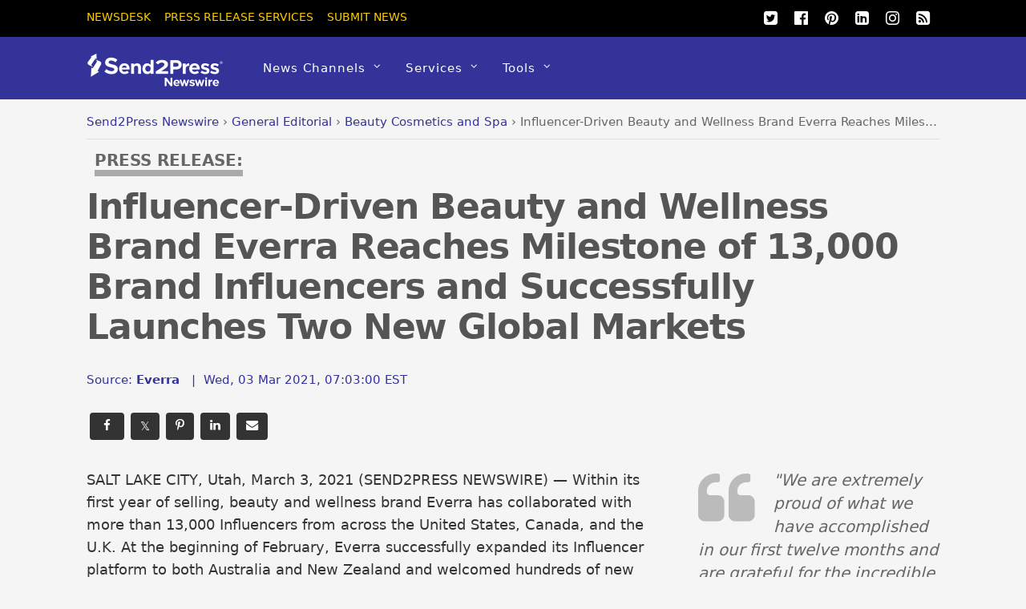

--- FILE ---
content_type: text/html; charset=UTF-8
request_url: https://www.send2press.com/wire/influencer-driven-beauty-and-wellness-brand-everra-reaches-milestone-of-13000-brand-influencers-and-successfully-launches-two-new-global-markets/
body_size: 17022
content:
<!DOCTYPE html>
<html lang="en-US">
<head>
<meta charset="UTF-8">
<script>(function(html){html.className=html.className.replace(/\bno-js\b/,'js');if(html.classList){html.classList.add('js');}else{html.className+=' js';}})(document.documentElement);</script><meta name='robots' content='index, follow, max-image-preview:large, max-snippet:-1, max-video-preview:-1'/>
<title>Influencer-Driven Beauty and Wellness Brand Everra Reaches Milestone of 13,000 Brand Influencers and Successfully Launches Two New Global Markets - Send2Press Newswire</title>
<meta name="description" content="SALT LAKE CITY, Utah, March 3, 2021 (SEND2PRESS NEWSWIRE) -- Within its first year of selling, beauty and wellness brand Everra has collaborated with more than 13,000 Influencers from across the United States, Canada, and the U.K. At the beginning of February, Everra successfully expanded its Influencer platform to both Australia and New Zealand. - News from Everra, issued by Send2Press Newswire"/>
<link rel="canonical" href="https://www.send2press.com/wire/influencer-driven-beauty-and-wellness-brand-everra-reaches-milestone-of-13000-brand-influencers-and-successfully-launches-two-new-global-markets/"/>
<meta property="og:locale" content="en_US"/>
<meta property="og:type" content="article"/>
<meta property="og:title" content="Influencer-Driven Beauty and Wellness Brand Everra Reaches Milestone of 13,000 Brand Influencers and Successfully Launches Two New Global Markets"/>
<meta property="og:description" content="SALT LAKE CITY, Utah, March 3, 2021 (SEND2PRESS NEWSWIRE) -- Within its first year of selling, beauty and wellness brand Everra has collaborated with more than 13,000 Influencers from across the United States, Canada, and the U.K. At the beginning of February, Everra successfully expanded its Influencer platform to both Australia and New Zealand."/>
<meta property="og:url" content="https://www.send2press.com/wire/influencer-driven-beauty-and-wellness-brand-everra-reaches-milestone-of-13000-brand-influencers-and-successfully-launches-two-new-global-markets/"/>
<meta property="og:site_name" content="Send2Press Newswire"/>
<meta property="article:publisher" content="https://www.facebook.com/Send2PressNewswire"/>
<meta property="article:author" content="https://www.facebook.com/everraofficial/"/>
<meta property="article:published_time" content="2021-03-03T12:03:00+00:00"/>
<meta property="og:image" content="https://www.send2press.com/wire/images/21-0303-everra-products-696x522.jpg"/>
<meta property="og:image:width" content="696"/>
<meta property="og:image:height" content="522"/>
<meta property="og:image:type" content="image/jpeg"/>
<meta name="author" content="Everra"/>
<meta name="twitter:card" content="summary_large_image"/>
<meta name="twitter:creator" content="@send2press"/>
<meta name="twitter:site" content="@send2press"/>
<script type="application/ld+json" class="yoast-schema-graph">{"@context":"https://schema.org","@graph":[{"@type":"WebPage","@id":"https://www.send2press.com/wire/influencer-driven-beauty-and-wellness-brand-everra-reaches-milestone-of-13000-brand-influencers-and-successfully-launches-two-new-global-markets/","url":"https://www.send2press.com/wire/influencer-driven-beauty-and-wellness-brand-everra-reaches-milestone-of-13000-brand-influencers-and-successfully-launches-two-new-global-markets/","name":"Influencer-Driven Beauty and Wellness Brand Everra Reaches Milestone of 13,000 Brand Influencers and Successfully Launches Two New Global Markets - Send2Press Newswire","isPartOf":{"@id":"https://www.send2press.com/wire/#website"},"primaryImageOfPage":{"@id":"https://www.send2press.com/wire/influencer-driven-beauty-and-wellness-brand-everra-reaches-milestone-of-13000-brand-influencers-and-successfully-launches-two-new-global-markets/#primaryimage"},"image":{"@id":"https://www.send2press.com/wire/influencer-driven-beauty-and-wellness-brand-everra-reaches-milestone-of-13000-brand-influencers-and-successfully-launches-two-new-global-markets/#primaryimage"},"thumbnailUrl":"https://www.send2press.com/wire/images/21-0303-everra-products-696x522.jpg","datePublished":"2021-03-03T12:03:00+00:00","author":{"@id":"https://www.send2press.com/wire/#/schema/person/b63eae06fa30b24514b0bf7f2aa24040"},"description":"SALT LAKE CITY, Utah, March 3, 2021 (SEND2PRESS NEWSWIRE) -- Within its first year of selling, beauty and wellness brand Everra has collaborated with more than 13,000 Influencers from across the United States, Canada, and the U.K. At the beginning of February, Everra successfully expanded its Influencer platform to both Australia and New Zealand. - News from Everra, issued by Send2Press Newswire","breadcrumb":{"@id":"https://www.send2press.com/wire/influencer-driven-beauty-and-wellness-brand-everra-reaches-milestone-of-13000-brand-influencers-and-successfully-launches-two-new-global-markets/#breadcrumb"},"inLanguage":"en-US","potentialAction":[{"@type":"ReadAction","target":["https://www.send2press.com/wire/influencer-driven-beauty-and-wellness-brand-everra-reaches-milestone-of-13000-brand-influencers-and-successfully-launches-two-new-global-markets/"]}]},{"@type":"ImageObject","inLanguage":"en-US","@id":"https://www.send2press.com/wire/influencer-driven-beauty-and-wellness-brand-everra-reaches-milestone-of-13000-brand-influencers-and-successfully-launches-two-new-global-markets/#primaryimage","url":"https://www.send2press.com/wire/images/21-0303-everra-products-696x522.jpg","contentUrl":"https://www.send2press.com/wire/images/21-0303-everra-products-696x522.jpg","width":696,"height":522,"caption":"Everra Products"},{"@type":"BreadcrumbList","@id":"https://www.send2press.com/wire/influencer-driven-beauty-and-wellness-brand-everra-reaches-milestone-of-13000-brand-influencers-and-successfully-launches-two-new-global-markets/#breadcrumb","itemListElement":[{"@type":"ListItem","position":1,"name":"Newswire","item":"https://www.send2press.com/wire/"},{"@type":"ListItem","position":2,"name":"General Editorial","item":"https://www.send2press.com/wire/general-editorial-news/"},{"@type":"ListItem","position":3,"name":"Beauty Cosmetics and Spa","item":"https://www.send2press.com/wire/general-editorial-news/beauty-spa-news/"},{"@type":"ListItem","position":4,"name":"Influencer-Driven Beauty and Wellness Brand Everra Reaches Milestone of 13,000 Brand Influencers and Successfully Launches Two New Global Markets"}]},{"@type":"WebSite","@id":"https://www.send2press.com/wire/#website","url":"https://www.send2press.com/wire/","name":"Send2Press Newswire","description":"Press Release Distribution from Send2Press","alternateName":"Send2Press","potentialAction":[{"@type":"SearchAction","target":{"@type":"EntryPoint","urlTemplate":"https://www.send2press.com/wire/?s={search_term_string}"},"query-input":{"@type":"PropertyValueSpecification","valueRequired":true,"valueName":"search_term_string"}}],"inLanguage":"en-US"},{"@type":"Person","@id":"https://www.send2press.com/wire/#/schema/person/b63eae06fa30b24514b0bf7f2aa24040","name":"Everra","image":{"@type":"ImageObject","inLanguage":"en-US","@id":"https://www.send2press.com/wire/#/schema/person/image/","url":"https://secure.gravatar.com/avatar/fbb0f3712c20a18e19900c076360b786361014c5b99ee7fcbfd2e87b11e8d310?s=96&d=blank&r=g","contentUrl":"https://secure.gravatar.com/avatar/fbb0f3712c20a18e19900c076360b786361014c5b99ee7fcbfd2e87b11e8d310?s=96&d=blank&r=g","caption":"Everra"},"description":"Everra's mission is to empower and amplify the influence of individuals throughout the world with high quality and affordable products, unrivaled financial opportunity, innovative technology and a collaborative community we call family.","sameAs":["https://www.everra.com/","https://www.facebook.com/everraofficial/"],"url":"https://www.send2press.com/wire/profile/everra/"}]}</script>
<style id='wp-img-auto-sizes-contain-inline-css' type='text/css'>
img:is([sizes=auto i],[sizes^="auto," i]){contain-intrinsic-size:3000px 1500px}
/*# sourceURL=wp-img-auto-sizes-contain-inline-css */
</style>
<style id='classic-theme-styles-inline-css' type='text/css'>
/*! This file is auto-generated */
.wp-block-button__link{color:#fff;background-color:#32373c;border-radius:9999px;box-shadow:none;text-decoration:none;padding:calc(.667em + 2px) calc(1.333em + 2px);font-size:1.125em}.wp-block-file__button{background:#32373c;color:#fff;text-decoration:none}
/*# sourceURL=/wp-includes/css/classic-themes.min.css */
</style>
<script type="text/javascript" src="https://www.send2press.com/wire/assets/themes/s2p/js/jquery-3.5.1.min.js" id="jquery-js"></script>
<script type="text/javascript" src="https://www.send2press.com/wire/assets/themes/s2p/js/jquery-migrate-1.4.1.min.js" id="jquery-migrate-js"></script>
<link rel="https://api.w.org/" href="https://www.send2press.com/wire/wp-json/"/><link rel="alternate" title="JSON" type="application/json" href="https://www.send2press.com/wire/wp-json/wp/v2/posts/69181"/>
<link rel='shortlink' href='https://i.send2press.com/mQ1iR'/>
<meta name="keywords" content="beauty and wellness brand, Influencer-Driven, Everra"/>
<link href="https://i.send2press.com/mQ1iR" rel="shortlink">
<!--[if lt IE 9]>
<script src="https://www.send2press.com/wire/assets/themes/s2p/js/respond.js"></script>
<![endif]-->
<!--[if lt IE 9]>
<script src="https://html5shim.googlecode.com/svn/trunk/html5.js"></script>
<![endif]-->
<meta name="viewport" content="width=device-width, initial-scale=1, maximum-scale=5, minimum-scale=1">
<!--[if lt IE 9]>
<script src="https://s3.amazonaws.com/nwapi/nwmatcher/nwmatcher-1.2.5-min.js"></script>
<script type="text/javascript" src="https://cdnjs.cloudflare.com/ajax/libs/selectivizr/1.0.2/selectivizr-min.js"></script>
<![endif]-->
<link rel="alternate" type="application/rss+xml" title="RSS 2.0" href="https://www.send2press.com/wire/feed/"/><link rel="alternate" type="application/rss+xml" title="RSS 2.0 Alternate Clean Feed" href="https://www.send2press.com/wire/xmlcleanpic/">
<meta name="author" content="Everra"/>
<meta name="publisher" content="Send2Press Newswire"/>
<meta name="rating" content="General"/>
<meta name="copyright" content="Copyright 2000-2022 Send2Press, a service of Neotrope - All Rights Reserved."/>
<meta name="wot-verification" content="90512c9e3b3bb83d51d0"/>
<link rel="preload" href="/wire/images/21-0303-everra-products-696x522.jpg" as="image">
<link rel="preload" href="/wire/assets/themes/fa/fonts/fontawesomer-webfont.woff2" as="font" type="font/woff2" crossorigin>
<style>li,p,ul{padding:0}body,h1,h4{font-family:'system-ui','Segoe UI',Frutiger,'Frutiger Linotype','Helvetica Neue','Dejavu Sans',Arial,arial,sans-serif;font-weight:400}#body,img{max-width:100%}#headerwrap,button{background-color:#339}#top-nav a,button{text-transform:uppercase}#main-nav ul a,#site-logo,body,h1,h4{font-weight:400}#main-nav ul a,#main-nav ul li{background-image:none;background-position:initial initial;background-repeat:initial initial}#body,#content,#header,#headerwrap,#layout,#main-nav,#pagewrap,#sidebar,.pagewidth,.post,.widget,img{box-sizing:border-box}#main-nav a,#site-logo a,#top-nav a,.social-widget a,.widget .social-links a,.widget li a,a{text-decoration:none}.btn-block,.header-widget,.s2p-center{text-align:center}#site-logo,.fa,body{font-style:normal;font-variant:normal}a,body,br,button,div,em,form,h1,h4,html,i,img,li,p,span,strong,ul{margin:0;padding:0}img{border:0;height:auto}article,aside,header,nav{display:block}html{-webkit-font-smoothing:antialiased}body{font-size:.95em;line-height:1.75em;color:#666;word-wrap:break-word;background-color:#f5f5f5}a{color:#339}p{margin:0 0 1.2em}ul{margin:1em 0 1.4em 24px}li{margin:0 0 .5em}h1,h4{line-height:1.5em;margin:20px 0 .4em;color:#000;word-wrap:normal}h1{font-size:2em}h4{font-size:1.2em}button,input,select{font-size:100%;font-family:inherit}#header,#main-nav .has-mega-column>.sub-menu>.columns-sub-item>a,#main-nav a,#main-nav ul li a,#site-logo,button{font-family:'system-ui','Segoe UI',Frutiger,'Frutiger Linotype','Helvetica Neue','Dejavu Sans',Arial,arial,sans-serif}button{color:#fff;border:none;padding:7px 20px;letter-spacing:.2em;font-size:.7em;-webkit-appearance:none;border-radius:.3em}.pagewidth{width:1064px;margin:0 auto}#body{margin:0 auto;padding:0 0 40px}#contentwrap,#sidebar{padding-top:2%}#contentwrap{width:67.64%;float:left}#sidebar{width:28.28%;float:right}#header{text-transform:none;position:relative;z-index:100}#header .hgroup{float:left;margin:14px 20px 0 0}#site-logo{padding:0;margin:5px 0 0;font-size:2em;line-height:1.1em}#site-logo a{color:#fff;letter-spacing:2px}.header-widget{margin:45px auto}#headerwrap .social-widget{float:right}#main-nav li,#top-nav li{float:left;position:relative;list-style:none}.social-widget a{color:#fff;font-size:1.25em}.social-widget .widget{zoom:1;padding:0}.social-widget ul li{padding:0;margin:0 2px;display:inline-block;zoom:1;clear:none;line-height:100%;border:none!important}.social-widget div.rss{display:inline-block;padding:4px}.social-widget div.rss a{color:#fc0;font-size:1.25em;line-height:1em}.social-widget .icon-rss::before{content:'\f09e';font-style:normal}#nav-bar{background-color:#000;width:100%;padding:5px 0;min-height:28px;position:relative}#menu-icon-top{display:none;top:10px;z-index:12}#top-nav{margin:3px 0 0;position:relative;z-index:99999}#top-nav li{margin:0 10px 0 0;padding:0}#top-nav a{margin-right:7px;color:#fc0;font-size:.9em}#main-nav{margin:0;padding:0}#main-nav li{margin:0;padding:0;color:#fff}#main-nav a{color:#fff;display:inline-block;padding:26px 15px;border-bottom-style:none;letter-spacing:1px;-webkit-font-smoothing:subpixel-antialiased}#main-nav .has-sub-menu>a::after{content:'\f107';text-transform:none;font-size:.875em;margin-left:10px;position:relative;top:-2px;line-height:0}#main-nav ul .has-sub-menu>a::after{content:'\f105';position:absolute;top:50%;right:10px}#main-nav ul a{font-size:100%;line-height:140%;text-transform:none;padding:10px;margin:0;display:block;width:160px;border:none;text-shadow:none;box-shadow:none;position:relative;border-radius:0}#main-nav ul li:not(.themify-widget-menu)>ul,#main-nav>li>ul{margin:0;list-style:none;position:absolute;background-color:#5b5bad;border:5px solid #5b5bad;z-index:100;display:none}#main-nav ul li{padding:0;margin:0;float:none}#main-nav ul li a{color:#fff;font-size:.95em;letter-spacing:0}#main-nav ul li:not(.themify-widget-menu)>ul{left:100%;top:-2px}#main-nav ul ul a{color:#fff!important;background-color:#5b5bad!important}#main-nav .has-mega-column,#main-nav .has-mega-column ul{position:static}#main-nav .has-mega-column>.sub-menu{margin:0;list-style:none;position:absolute;background-color:#fff;border:5px solid #5b5bad;z-index:100;width:99%;left:0;display:none;padding:2.5% 3% 3%;max-width:93%}#main-nav .has-mega-column>.sub-menu a{padding:.5em 0;width:100%;background-image:none!important;color:#339!important;background-position:initial initial!important;background-repeat:initial initial!important}#main-nav .has-mega-column>.sub-menu>.columns-sub-item>a{font-size:1em;margin:0 0 10px;color:#000!important}.post,.single-post .post{margin-bottom:50px}.post-meta,.widgettitle{font-family:'system-ui','Segoe UI',Frutiger,'Frutiger Linotype','Helvetica Neue','Dejavu Sans',Arial,arial,sans-serif;color:#339}#main-nav .has-mega-column>.sub-menu>.columns-sub-item>a::after{display:none}#main-nav .has-mega-column>.sub-menu>li{width:18%;float:left;margin-left:2.5%}#main-nav .has-mega-column>.sub-menu>li:first-child{margin-left:0}#main-nav .has-mega-column>.sub-menu>li>ul{background-image:none;border:none;display:block;position:static;background-position:initial initial;background-repeat:initial initial}#menu-icon{display:none;z-index:12}.post-content{min-width:120px;overflow:hidden}.post-title{margin:0 0 .6em;padding:0;font-family:'system-ui','Segoe UI',Frutiger,'Frutiger Linotype','Helvetica Neue','Dejavu Sans',Arial,arial,sans-serif}.single .post-title{margin:10px 0 20px}.post-meta{margin:0 0 .6em;font-size:.9em}.post-meta .author-name,.post-meta .post-date{padding:0;margin:0;display:inline-block}.widget{margin:0 0 30px;word-wrap:break-word}.widgettitle{margin:0 0 12px;padding:18px 0 0;font-size:1.2em;font-weight:700;letter-spacing:normal;border-top-width:1px;border-top-color:#ccc;border-top-style:solid}.widget ul{margin:0;padding:0}.widget li{margin:0;padding:.4em 0;list-style:none;clear:both}img.alignnone{margin-bottom:15px}#main-nav .has-sub-menu>a::after,#main-nav ul .has-sub-menu>a::after,.social-widget .icon-rss::before,.social-widget li a::after{font-family:fontawesomer}#body::after,#content::after,#main-nav::after,.clearfix::after,.widget li::after{visibility:hidden;display:block;font-size:0;content:' ';clear:both;height:0}#body,#content,#main-nav,.clearfix,.widget li{display:block;zoom:1}.social-widget .widget{display:inline-block;margin:0 2px 0 0}.social-widget ul{padding:0;display:inline;margin:6px 0 0!important}.social-links.horizontal li{display:inline-block;margin:0 5px 5px 0;padding:0;list-style:none;border:none}.widget .social-links{padding:0;line-height:1em}.widget .social-link-item{margin:0 2px 2px 0;padding:0;list-style:none}.social-links li i{line-height:1em;padding:6px;width:20px;height:20px;text-align:center;vertical-align:middle;display:inline-block;border-radius:100%}
.btn-facebook,.btn-googleplus,.btn-instapaper,.btn-linkedin,.btn-pinterest,.btn-twitter{background-position:initial initial;background-repeat:initial initial;border-radius:4px}.social-links .icon-medium i{font-size:20px;padding:4px;width:20px;height:20px}#contentwrap{padding-top:12px}.article-padd{padding-right:20px}.s2pmute{color:#888}.s2pmutee{color:#888}.s2ppullquo{font-size:20px;line-height:28px;color:#999}.s2p-toparticle{margin-bottom:-40px}.s2p-breadcrumbs{margin-top:-30px;padding-bottom:8px;border-bottom-style:solid;border-bottom-width:1px;border-bottom-color:#ddd;margin-bottom:14px;white-space:nowrap;overflow:hidden;text-overflow:ellipsis}.btn-instapaper,.btn-instapaper:link,.btn-linkedin,.btn-linkedin:link{border-bottom-style:none}
.s2p-breadcrumbs a:link{color:#339}.s2p-posttitle{color:#555;font-size:44px;line-height:50px;letter-spacing:-.025em;font-weight:700}.s2p-postmeta{padding-top:8px;margin-bottom:18px;font-size:15px}.entry-content-single{color:#333;font-size:18px;line-height:28px;font-family:'system-ui','Segoe UI',Frutiger,'Frutiger Linotype','Dejavu Sans','Helvetica Neue',Arial,arial,sans-serif;padding-top:10px;font-weight:400}.s2p-socials-top{padding-top:14px;padding-bottom:10px;width:100%}.btn-facebook,.btn-facebook:link,.btn-googleplus,.btn-instapaper,.btn-instapaper:link,.btn-linkedin,.btn-linkedin:link,.btn-pinterest,.btn-pinterest:link,.btn-twitter,.btn-twitter:link{color:#0;margin:4px;padding:4px 12px}.btn-block{display:inline-block}.btn-twitter{background-color:#00acee}.btn-facebook{background-color:#333}.btn-googleplus{background-color:#e93f2e}.btn-googleplus:link{color:#fff;margin:4px;padding:4px 12px}.btn-linkedin{background-color:#0e76a8}.btn-instapaper{background-color:#666}.btn-pinterest{background-color:#ba3225}@media screen and (max-width:1104px){#pagewrap{max-width:100%}.pagewidth{max-width:94%}}@media screen and (max-width:600px){.s2p-breadcrumbs,.s2p-phonehide{display:none}.s2p-posttitle{font-size:28px;line-height:28px;letter-spacing:-.02em;font-weight:700}.article-padd{padding:0 10px}#content,#contentwrap,.sidebar1 #sidebar{width:100%!important;float:none!important;clear:both!important;margin-left:0!important;margin-right:0!important}#headerwrap #main-nav,#headerwrap #site-logo{position:static;float:none;clear:both}#header{height:auto!important}.header-widget{margin:30px auto 10px}#site-logo{padding:10px 0;margin:0;font-size:1.5em}#menu-icon,#menu-icon-top{position:absolute}#menu-icon{display:block;color:#7f7f7f;text-decoration:none;top:6px;right:0;font-size:1.5em;background-color:#fff;padding:2px 6px 5px;border-radius:5px}#headerwrap #main-nav,#headerwrap #top-nav{overflow-y:scroll;max-height:95%}#headerwrap #main-nav{position:static;padding:15px;height:auto}#headerwrap #main-nav li{float:none;display:block;padding:0;margin:0}#headerwrap #main-nav ul ul a{background-image:none;color:#fff;background-position:initial initial;background-repeat:initial initial}#headerwrap #main-nav ul li,#headerwrap #main-nav ul::after,#headerwrap #main-nav ul::before,#headerwrap #main-nav>li:first-child,#headerwrap #main-nav>li:last-child>a{border:none}#headerwrap #main-nav a,#headerwrap #main-nav ul a,#headerwrap #main-nav>li:last-child>a{width:auto;display:block;border:none;padding:7px 0;color:#fff}#headerwrap #main-nav .has-mega-column>ul.sub-menu,#headerwrap #main-nav ul{position:static;background-image:none;padding:0 0 0 20px;border:none;background-position:initial initial;background-repeat:initial initial}#headerwrap #main-nav .has-mega-column a,#menu-icon-top{color:#fff!important}#headerwrap #main-nav ul{display:block;margin:0;text-align:left;overflow:hidden}#headerwrap #main-nav .has-mega-column>ul.sub-menu,#headerwrap #main-nav ul li a{background-image:none;background-position:initial initial;background-repeat:initial initial}#headerwrap #main-nav .has-sub-menu>a::after{display:none}#headerwrap #main-nav .has-mega-column>ul.sub-menu{display:block;width:auto;max-height:none}#headerwrap #main-nav .has-mega-column>ul.sub-menu>li{width:100%;float:none;margin-left:0}.sidemenu{height:100%;width:250px;padding:0 0 0 10px;background-color:#5b5bad;display:block;position:fixed;top:0;z-index:111}#headerwrap #mobile-menu{right:-260px}#headerwrap #top-nav-mobile-menu{left:-260px}#menu-icon-top{font-size:1.25em;text-decoration:none;display:block;left:10px;padding:0 10px}#nav-bar .social-widget{margin-bottom:0}#top-nav{margin:0;max-height:95%}#top-nav li{float:none}#top-nav a{font-size:.875em;font-family:'Open Sans',sans-serif;display:block;padding:7px 0}}@media screen and (max-width:680px){#site-logo{text-align:left;padding-right:30px;width:auto}.social-widget{float:none;margin-bottom:10px;overflow:hidden;padding:0;position:static!important}.post{width:100%!important;margin-left:0!important;float:none!important}.post-title{font-size:1.25em}.s2p-posttitle{font-size:28px;line-height:28px;letter-spacing:-.02em;font-weight:700}}@media screen and (min-width:781px){#main-nav{display:block!important}}@font-face{font-family:fontawesomer;src:url(/wire/assets/themes/fa/fonts/fontawesomer-webfont.eot?) format(embedded-opentype),url(/wire/assets/themes/fa/fonts/fontawesomer-webfont.woff2) format(woff2),url(/wire/assets/themes/fa/fonts/fontawesomer-webfont.woff) format(woff),url(/wire/assets/themes/fa/fonts/fontawesomer-webfont.ttf) format(truetype),url(/wire/assets/themes/fa/fonts/fontawesomer-webfont.svg) format(svg);font-weight:400;font-style:normal;font-display:swap;}.fa{display:inline-block;font-weight:400;line-height:1;font-family:fontawesomer;font-size:inherit;text-rendering:auto;-webkit-font-smoothing:antialiased}.fa-5x{font-size:5em}.fa-pull-left{float:left}.fa.fa-pull-left{margin-right:.3em}.fa-search::before{content:'\f002'}.fa-print::before{content:'\f02f'}.fa-twitter-square::before{content:'\f081'}.fa-linkedin-square::before{content:'\f08c'}.fa-twitter::before{content:'\f099'}.fa-facebook::before{content:'\f09a'}.fa-list-ul::before{content:'\f0ca'}.fa-pinterest::before{content:'\f0d2'}.fa-google-plus-square::before{content:'\f0d4'}.fa-google-plus::before{content:'\f0d5'}.fa-envelope::before{content:'\f0e0'}.fa-quote-left::before{content:'\f10d'}.fa-stumbleupon-circle::before{content:'\f1a3'}.fa-language::before{content:'\f1ab'}.fa-facebook-official::before{content:'\f230'}.fa-pinterest-p::before{content:'\f231'}.pixydust{float:left;margin-right:15px;margin-bottom:20px;}
.widgettitle2{margin:0 0 12px;padding:18px 0 0;font-size:1.2em;font-weight:700;letter-spacing:normal;border-top-width:1px;border-top-color:#ccc;border-top-style:solid;color:#333;}.fs16{font-size:16px;line-height:24px;font-weight:500;}
.whatsapp-green{color:#34af23}.s2prelated{list-style:none;margin:0;padding-left:0px;padding-top:8px}.s2prelated li{padding-bottom:5px;margin-bottom:13px;font-size:16px;font-weight:400}
table{border-spacing:0;width:100%;border-bottom:2px solid #AAA;background-color:#fff;}
td{text-align:left;padding:8px;font-size:13px;}tr:nth-child(even){background-color:#e2e2e2}
th{text-align:left;padding:8px;font-size:14px;font-weight:700}thead{background-color:#dedede}
.tr-line{border-bottom:2px solid #AAA;}.th-ll{border-left:2px solid #AAA;} div.entry-content-single p a {color:#333399;text-decoration:none;border-bottom:1px solid #CBCBCB;} div.entry-content-single p a:active {color:#3333cc;text-decoration:none;border-bottom:1px solid #CBCBCB;} div.entry-content-single p a:visited {color:#3333cc;text-decoration:none;border-bottom:1px solid #CBCBCB;} div.entry-content-single p a:hover {color:#cc3333;text-decoration:none;border-bottom:1px solid #cc3333;} div.entry-content-single li a {color:#333399;text-decoration:none;border-bottom:1px solid #CBCBCB;} div.entry-content-single li a:active {color:#333399;text-decoration:none;border-bottom:1px solid #CBCBCB;} div.entry-content-single li a:visited {color:#333399;text-decoration:none;border-bottom:1px solid #CBCBCB;} div.entry-content-single li a:hover {color:#993333;text-decoration:none;border-bottom:1px solid #993333;} twitter-timeline{width:100%} twitter-timeline a {width:100%} #twitter-widget-0 {width:100% !important;}
.serif{font-family:Georgia,serif;font-weight:normal}.press-release-top{font-weight:800;color:#666;font-size:1.3em;}.press-release-top{border-bottom:8px solid #AAA;}.noticed{padding:20px;border:1px solid;font-size:15px;}
.form21{border-color:#333;font-color:#000;}
.author-name{text-transform: none; !important;}
</style>
<style id='global-styles-inline-css' type='text/css'>
:root{--wp--preset--aspect-ratio--square: 1;--wp--preset--aspect-ratio--4-3: 4/3;--wp--preset--aspect-ratio--3-4: 3/4;--wp--preset--aspect-ratio--3-2: 3/2;--wp--preset--aspect-ratio--2-3: 2/3;--wp--preset--aspect-ratio--16-9: 16/9;--wp--preset--aspect-ratio--9-16: 9/16;--wp--preset--color--black: #000000;--wp--preset--color--cyan-bluish-gray: #abb8c3;--wp--preset--color--white: #ffffff;--wp--preset--color--pale-pink: #f78da7;--wp--preset--color--vivid-red: #cf2e2e;--wp--preset--color--luminous-vivid-orange: #ff6900;--wp--preset--color--luminous-vivid-amber: #fcb900;--wp--preset--color--light-green-cyan: #7bdcb5;--wp--preset--color--vivid-green-cyan: #00d084;--wp--preset--color--pale-cyan-blue: #8ed1fc;--wp--preset--color--vivid-cyan-blue: #0693e3;--wp--preset--color--vivid-purple: #9b51e0;--wp--preset--gradient--vivid-cyan-blue-to-vivid-purple: linear-gradient(135deg,rgb(6,147,227) 0%,rgb(155,81,224) 100%);--wp--preset--gradient--light-green-cyan-to-vivid-green-cyan: linear-gradient(135deg,rgb(122,220,180) 0%,rgb(0,208,130) 100%);--wp--preset--gradient--luminous-vivid-amber-to-luminous-vivid-orange: linear-gradient(135deg,rgb(252,185,0) 0%,rgb(255,105,0) 100%);--wp--preset--gradient--luminous-vivid-orange-to-vivid-red: linear-gradient(135deg,rgb(255,105,0) 0%,rgb(207,46,46) 100%);--wp--preset--gradient--very-light-gray-to-cyan-bluish-gray: linear-gradient(135deg,rgb(238,238,238) 0%,rgb(169,184,195) 100%);--wp--preset--gradient--cool-to-warm-spectrum: linear-gradient(135deg,rgb(74,234,220) 0%,rgb(151,120,209) 20%,rgb(207,42,186) 40%,rgb(238,44,130) 60%,rgb(251,105,98) 80%,rgb(254,248,76) 100%);--wp--preset--gradient--blush-light-purple: linear-gradient(135deg,rgb(255,206,236) 0%,rgb(152,150,240) 100%);--wp--preset--gradient--blush-bordeaux: linear-gradient(135deg,rgb(254,205,165) 0%,rgb(254,45,45) 50%,rgb(107,0,62) 100%);--wp--preset--gradient--luminous-dusk: linear-gradient(135deg,rgb(255,203,112) 0%,rgb(199,81,192) 50%,rgb(65,88,208) 100%);--wp--preset--gradient--pale-ocean: linear-gradient(135deg,rgb(255,245,203) 0%,rgb(182,227,212) 50%,rgb(51,167,181) 100%);--wp--preset--gradient--electric-grass: linear-gradient(135deg,rgb(202,248,128) 0%,rgb(113,206,126) 100%);--wp--preset--gradient--midnight: linear-gradient(135deg,rgb(2,3,129) 0%,rgb(40,116,252) 100%);--wp--preset--font-size--small: 13px;--wp--preset--font-size--medium: 20px;--wp--preset--font-size--large: 36px;--wp--preset--font-size--x-large: 42px;--wp--preset--spacing--20: 0.44rem;--wp--preset--spacing--30: 0.67rem;--wp--preset--spacing--40: 1rem;--wp--preset--spacing--50: 1.5rem;--wp--preset--spacing--60: 2.25rem;--wp--preset--spacing--70: 3.38rem;--wp--preset--spacing--80: 5.06rem;--wp--preset--shadow--natural: 6px 6px 9px rgba(0, 0, 0, 0.2);--wp--preset--shadow--deep: 12px 12px 50px rgba(0, 0, 0, 0.4);--wp--preset--shadow--sharp: 6px 6px 0px rgba(0, 0, 0, 0.2);--wp--preset--shadow--outlined: 6px 6px 0px -3px rgb(255, 255, 255), 6px 6px rgb(0, 0, 0);--wp--preset--shadow--crisp: 6px 6px 0px rgb(0, 0, 0);}:where(.is-layout-flex){gap: 0.5em;}:where(.is-layout-grid){gap: 0.5em;}body .is-layout-flex{display: flex;}.is-layout-flex{flex-wrap: wrap;align-items: center;}.is-layout-flex > :is(*, div){margin: 0;}body .is-layout-grid{display: grid;}.is-layout-grid > :is(*, div){margin: 0;}:where(.wp-block-columns.is-layout-flex){gap: 2em;}:where(.wp-block-columns.is-layout-grid){gap: 2em;}:where(.wp-block-post-template.is-layout-flex){gap: 1.25em;}:where(.wp-block-post-template.is-layout-grid){gap: 1.25em;}.has-black-color{color: var(--wp--preset--color--black) !important;}.has-cyan-bluish-gray-color{color: var(--wp--preset--color--cyan-bluish-gray) !important;}.has-white-color{color: var(--wp--preset--color--white) !important;}.has-pale-pink-color{color: var(--wp--preset--color--pale-pink) !important;}.has-vivid-red-color{color: var(--wp--preset--color--vivid-red) !important;}.has-luminous-vivid-orange-color{color: var(--wp--preset--color--luminous-vivid-orange) !important;}.has-luminous-vivid-amber-color{color: var(--wp--preset--color--luminous-vivid-amber) !important;}.has-light-green-cyan-color{color: var(--wp--preset--color--light-green-cyan) !important;}.has-vivid-green-cyan-color{color: var(--wp--preset--color--vivid-green-cyan) !important;}.has-pale-cyan-blue-color{color: var(--wp--preset--color--pale-cyan-blue) !important;}.has-vivid-cyan-blue-color{color: var(--wp--preset--color--vivid-cyan-blue) !important;}.has-vivid-purple-color{color: var(--wp--preset--color--vivid-purple) !important;}.has-black-background-color{background-color: var(--wp--preset--color--black) !important;}.has-cyan-bluish-gray-background-color{background-color: var(--wp--preset--color--cyan-bluish-gray) !important;}.has-white-background-color{background-color: var(--wp--preset--color--white) !important;}.has-pale-pink-background-color{background-color: var(--wp--preset--color--pale-pink) !important;}.has-vivid-red-background-color{background-color: var(--wp--preset--color--vivid-red) !important;}.has-luminous-vivid-orange-background-color{background-color: var(--wp--preset--color--luminous-vivid-orange) !important;}.has-luminous-vivid-amber-background-color{background-color: var(--wp--preset--color--luminous-vivid-amber) !important;}.has-light-green-cyan-background-color{background-color: var(--wp--preset--color--light-green-cyan) !important;}.has-vivid-green-cyan-background-color{background-color: var(--wp--preset--color--vivid-green-cyan) !important;}.has-pale-cyan-blue-background-color{background-color: var(--wp--preset--color--pale-cyan-blue) !important;}.has-vivid-cyan-blue-background-color{background-color: var(--wp--preset--color--vivid-cyan-blue) !important;}.has-vivid-purple-background-color{background-color: var(--wp--preset--color--vivid-purple) !important;}.has-black-border-color{border-color: var(--wp--preset--color--black) !important;}.has-cyan-bluish-gray-border-color{border-color: var(--wp--preset--color--cyan-bluish-gray) !important;}.has-white-border-color{border-color: var(--wp--preset--color--white) !important;}.has-pale-pink-border-color{border-color: var(--wp--preset--color--pale-pink) !important;}.has-vivid-red-border-color{border-color: var(--wp--preset--color--vivid-red) !important;}.has-luminous-vivid-orange-border-color{border-color: var(--wp--preset--color--luminous-vivid-orange) !important;}.has-luminous-vivid-amber-border-color{border-color: var(--wp--preset--color--luminous-vivid-amber) !important;}.has-light-green-cyan-border-color{border-color: var(--wp--preset--color--light-green-cyan) !important;}.has-vivid-green-cyan-border-color{border-color: var(--wp--preset--color--vivid-green-cyan) !important;}.has-pale-cyan-blue-border-color{border-color: var(--wp--preset--color--pale-cyan-blue) !important;}.has-vivid-cyan-blue-border-color{border-color: var(--wp--preset--color--vivid-cyan-blue) !important;}.has-vivid-purple-border-color{border-color: var(--wp--preset--color--vivid-purple) !important;}.has-vivid-cyan-blue-to-vivid-purple-gradient-background{background: var(--wp--preset--gradient--vivid-cyan-blue-to-vivid-purple) !important;}.has-light-green-cyan-to-vivid-green-cyan-gradient-background{background: var(--wp--preset--gradient--light-green-cyan-to-vivid-green-cyan) !important;}.has-luminous-vivid-amber-to-luminous-vivid-orange-gradient-background{background: var(--wp--preset--gradient--luminous-vivid-amber-to-luminous-vivid-orange) !important;}.has-luminous-vivid-orange-to-vivid-red-gradient-background{background: var(--wp--preset--gradient--luminous-vivid-orange-to-vivid-red) !important;}.has-very-light-gray-to-cyan-bluish-gray-gradient-background{background: var(--wp--preset--gradient--very-light-gray-to-cyan-bluish-gray) !important;}.has-cool-to-warm-spectrum-gradient-background{background: var(--wp--preset--gradient--cool-to-warm-spectrum) !important;}.has-blush-light-purple-gradient-background{background: var(--wp--preset--gradient--blush-light-purple) !important;}.has-blush-bordeaux-gradient-background{background: var(--wp--preset--gradient--blush-bordeaux) !important;}.has-luminous-dusk-gradient-background{background: var(--wp--preset--gradient--luminous-dusk) !important;}.has-pale-ocean-gradient-background{background: var(--wp--preset--gradient--pale-ocean) !important;}.has-electric-grass-gradient-background{background: var(--wp--preset--gradient--electric-grass) !important;}.has-midnight-gradient-background{background: var(--wp--preset--gradient--midnight) !important;}.has-small-font-size{font-size: var(--wp--preset--font-size--small) !important;}.has-medium-font-size{font-size: var(--wp--preset--font-size--medium) !important;}.has-large-font-size{font-size: var(--wp--preset--font-size--large) !important;}.has-x-large-font-size{font-size: var(--wp--preset--font-size--x-large) !important;}
/*# sourceURL=global-styles-inline-css */
</style>
</head>
<body class="wp-singular post-template-default single single-post postid-69181 single-format-standard wp-theme-s2p skin-default webkit not-ie default_width sidebar1 no-home no-touch">
<div id="pagewrap" class="hfeed site">
<div id="headerwrap">
<div id="nav-bar">
<div class="pagewidth clearfix">
<a id="menu-icon-top" href="#"><i class="fa fa-list-ul icon-list-ul"></i></a>
<nav id="top-nav-mobile-menu" class="sidemenu sidemenu-off" role="navigation">
<ul id="top-nav" class="top-nav"><li id="menu-item-44" class="menu-item menu-item-type-custom menu-item-object-custom menu-item-home menu-item-44"><a href="https://www.send2press.com/wire" title="Newswire Main Page">Newsdesk</a></li>
<li id="menu-item-25" class="menu-item menu-item-type-custom menu-item-object-custom menu-item-25"><a href="https://www.send2press.com/services/">Press Release Services</a></li>
<li id="menu-item-187" class="menu-item menu-item-type-custom menu-item-object-custom menu-item-187"><a href="https://www.send2press.com/services/press-release-distribution.shtml" title="Submit Press Release">Submit News</a></li>
</ul> </nav>
<div class="social-widget">
<div id="themify-social-links-2" class="widget themify-social-links"><ul class="social-links horizontal">
<li class="social-link-item x font-icon icon-medium">
<a href="https://x.com/send2press" title="X"><i class="fa fa-twitter-square"></i> </a>
</li>
<li class="social-link-item facebook font-icon icon-medium">
<a href="https://www.facebook.com/Send2PressNewswire" title="Facebook"><i class="fa fa-facebook-official"></i> </a>
</li>
<li class="social-link-item pinterest font-icon icon-medium">
<a href="https://www.pinterest.com/send2press/pins/" title="Pinterest"><i class="fa fa-pinterest"></i> </a>
</li>
<li class="social-link-item linkedin font-icon icon-medium">
<a href="https://www.linkedin.com/company/send2press" title="LinkedIn"><i class="fa fa-linkedin-square"></i> </a>
</li>
<li class="social-link-item instagram font-icon icon-medium">
<a href="https://www.instagram.com/send2press/" title="Instagram"><i class="fa fa-instagram" style="color: ##ffffff;"></i> </a>
</li>
<li class="social-link-item rss font-icon icon-medium">
<a href="https://www.send2press.com/wire/feed/" title="RSS"><i class="fa fa-rss-square" style="color: ##ffffff;"></i> </a>
</li>
</ul></div>
</div>
</div>
</div>
<header id="header" class="pagewidth clearfix" itemscope="itemscope" itemtype="https://schema.org/WPHeader">
<div class="hgroup"><div id="site-logo"><a href="https://www.send2press.com/" title="Send2Press Newswire - Press Release Services"><img src="https://www.send2press.com/wire/images/send2press-newswire-370x90.png" alt="Send2Press Newswire" title="Send2Press Newswire" width="185" height="45" loading="lazy"/><span style="display:none;">Send2Press Newswire - Press Release Services</span></a></div></div>
<a id="menu-icon" href="#"><i class="fa fa-list-ul icon-list-ul"></i></a>
<nav id="mobile-menu" class="sidemenu sidemenu-off" role="navigation" itemscope="itemscope" itemtype="https://schema.org/SiteNavigationElement">
<ul id="main-nav" class="main-nav"><li id='menu-item-7' class="menu-item menu-item-type-custom menu-item-object-custom menu-item-has-children has-sub-menu has-mega-column"><a title="PR News Channels" href="https://www.send2press.com/wire/news-channels/">News Channels</a>
<ul class="sub-menu">
<li id='menu-item-279' class="menu-item menu-item-type-taxonomy menu-item-object-category current-post-ancestor current-menu-parent current-post-parent menu-item-has-children columns-sub-item has-sub-menu"><a title="Business and Finance News" href="https://www.send2press.com/wire/business-news/">Business</a>
<ul class="sub-menu">
<li id='menu-item-897' class="menu-item menu-item-type-taxonomy menu-item-object-category current-post-ancestor current-menu-parent current-post-parent columns-sub-item"><a title="Advertising News" href="https://www.send2press.com/wire/advertising-marketing-news/">Advertising and Marketing</a> </li>
<li id='menu-item-889' class="menu-item menu-item-type-taxonomy menu-item-object-category columns-sub-item"><a title="Banking News" href="https://www.send2press.com/wire/finance-news/banking-news/">Banking</a> </li>
<li id='menu-item-885' class="menu-item menu-item-type-taxonomy menu-item-object-category columns-sub-item"><a title="Employment HR News" href="https://www.send2press.com/wire/business-news/employment-news/">Employment</a> </li>
<li id='menu-item-890' class="menu-item menu-item-type-taxonomy menu-item-object-category columns-sub-item"><a title="Insurance News" href="https://www.send2press.com/wire/finance-news/insurance-news/">Insurance</a> </li>
<li id='menu-item-895' class="menu-item menu-item-type-taxonomy menu-item-object-category columns-sub-item"><a title="Legal and Law News" href="https://www.send2press.com/wire/legal-and-law-news/">Legal &#038; Law</a> </li>
<li id='menu-item-888' class="menu-item menu-item-type-taxonomy menu-item-object-category columns-sub-item"><a title="Mortgage News" href="https://www.send2press.com/wire/finance-news/mortgage-news/">Mortgage</a> </li>
<li id='menu-item-892' class="menu-item menu-item-type-taxonomy menu-item-object-category columns-sub-item"><a title="Real Estate News" href="https://www.send2press.com/wire/real-estate-news/">Real Estate</a> </li>
</ul>
</li>
<li id='menu-item-281' class="menu-item menu-item-type-taxonomy menu-item-object-category menu-item-has-children columns-sub-item has-sub-menu"><a title="Lifestyle News" href="https://www.send2press.com/wire/entertainment-news/">Lifestyle</a>
<ul class="sub-menu">
<li id='menu-item-20741' class="menu-item menu-item-type-taxonomy menu-item-object-category columns-sub-item"><a href="https://www.send2press.com/wire/entertainment-news/">Entertainment</a> </li>
<li id='menu-item-896' class="menu-item menu-item-type-taxonomy menu-item-object-category current-post-ancestor current-menu-parent current-post-parent columns-sub-item"><a title="General Editorial News" href="https://www.send2press.com/wire/general-editorial-news/">General Editorial</a> </li>
<li id='menu-item-416' class="menu-item menu-item-type-taxonomy menu-item-object-category columns-sub-item"><a title="Health and Medical News" href="https://www.send2press.com/wire/health-medical-news/">Health &#038; Medical</a> </li>
<li id='menu-item-20748' class="menu-item menu-item-type-taxonomy menu-item-object-category columns-sub-item"><a href="https://www.send2press.com/wire/entertainment-news/movie-filmmaking-news/">Movies &#038; Filmmaking</a> </li>
<li id='menu-item-887' class="menu-item menu-item-type-taxonomy menu-item-object-category columns-sub-item"><a title="Music and Recording News" href="https://www.send2press.com/wire/entertainment-news/music-recording-news/">Music &#038; Recording</a> </li>
<li id='menu-item-886' class="menu-item menu-item-type-taxonomy menu-item-object-category columns-sub-item"><a title="Books and Publishing News" href="https://www.send2press.com/wire/entertainment-news/books-publishing-news/">Publishing</a> </li>
<li id='menu-item-893' class="menu-item menu-item-type-taxonomy menu-item-object-category columns-sub-item"><a title="Sports News" href="https://www.send2press.com/wire/sports-news/">Sports &#038; Activities</a> </li>
</ul>
</li>
<li id='menu-item-186' class="menu-item menu-item-type-custom menu-item-object-custom menu-item-has-children columns-sub-item has-sub-menu"><a title="Technology News" href="https://www.send2press.com/wire/technology-news/">Technology</a>
<ul class="sub-menu">
<li id='menu-item-20743' class="menu-item menu-item-type-taxonomy menu-item-object-category columns-sub-item"><a href="https://www.send2press.com/wire/technology-news/apple-news/">Apple and iOS</a> </li>
<li id='menu-item-20744' class="menu-item menu-item-type-taxonomy menu-item-object-category columns-sub-item"><a href="https://www.send2press.com/wire/technology-news/electronics-news/">Electronics</a> </li>
<li id='menu-item-894' class="menu-item menu-item-type-taxonomy menu-item-object-category columns-sub-item"><a title="Internet News" href="https://www.send2press.com/wire/technology-news/internet-news/">Internet</a> </li>
<li id='menu-item-20745' class="menu-item menu-item-type-taxonomy menu-item-object-category columns-sub-item"><a href="https://www.send2press.com/wire/technology-news/mobile-tech-news/">Mobile Technology</a> </li>
<li id='menu-item-20746' class="menu-item menu-item-type-taxonomy menu-item-object-category columns-sub-item"><a href="https://www.send2press.com/wire/technology-news/cloud-saas-news/">SaaS &#038; Cloud</a> </li>
<li id='menu-item-891' class="menu-item menu-item-type-taxonomy menu-item-object-category columns-sub-item"><a title="Software News" href="https://www.send2press.com/wire/technology-news/software-news/">Software</a> </li>
<li id='menu-item-20747' class="menu-item menu-item-type-taxonomy menu-item-object-category columns-sub-item"><a href="https://www.send2press.com/wire/technology-news/telecom-news/">Telecom</a> </li>
</ul>
</li>
<li id='menu-item-899' class="menu-item menu-item-type-custom menu-item-object-custom menu-item-has-children columns-sub-item has-sub-menu"><a href="#">Industry</a>
<ul class="sub-menu">
<li id='menu-item-903' class="menu-item menu-item-type-taxonomy menu-item-object-category columns-sub-item"><a href="https://www.send2press.com/wire/automotive-news/">Automotive and Motorsports</a> </li>
<li id='menu-item-900' class="menu-item menu-item-type-taxonomy menu-item-object-category columns-sub-item"><a title="Chemicals Plastics News" href="https://www.send2press.com/wire/manufacturing-news/chemicals-plastics-news/">Chemicals &#038; Plastics</a> </li>
<li id='menu-item-901' class="menu-item menu-item-type-taxonomy menu-item-object-category columns-sub-item"><a title="Construction News" href="https://www.send2press.com/wire/construction-news/">Construction</a> </li>
<li id='menu-item-280' class="menu-item menu-item-type-taxonomy menu-item-object-category columns-sub-item"><a title="Education News" href="https://www.send2press.com/wire/education-news/">Education and Schools</a> </li>
<li id='menu-item-902' class="menu-item menu-item-type-taxonomy menu-item-object-category columns-sub-item"><a title="Energy News" href="https://www.send2press.com/wire/energy-news/">Energy, Oil, &#038; Solar</a> </li>
<li id='menu-item-898' class="menu-item menu-item-type-taxonomy menu-item-object-category columns-sub-item"><a title="Manufacturing News" href="https://www.send2press.com/wire/manufacturing-news/">Manufacturing</a> </li>
<li id='menu-item-20750' class="menu-item menu-item-type-taxonomy menu-item-object-category columns-sub-item"><a href="https://www.send2press.com/wire/hospitality-news/">Hospitality</a> </li>
</ul>
</li>
<li id='menu-item-228' class="menu-item menu-item-type-custom menu-item-object-custom menu-item-home menu-item-has-children columns-sub-item has-sub-menu"><a title="Latest News (MAIN)" href="https://www.send2press.com/wire/">NEWSDESK</a>
<ul class="sub-menu">
<li id='menu-item-20753' class="menu-item menu-item-type-custom menu-item-object-custom menu-item-home columns-sub-item"><a href="https://www.send2press.com/wire/"><i class="fa fa-search"></i> View Latest News</a> </li>
<li id='menu-item-414' class="menu-item menu-item-type-custom menu-item-object-custom columns-sub-item"><a title="View All Topics" href="https://www.send2press.com/wire/news-channels/"><i class="fa fa-search"></i> View All Topics</a> </li>
<li id='menu-item-20740' class="menu-item menu-item-type-custom menu-item-object-custom columns-sub-item"><a href="https://www.send2press.com/wire/video-news-release/">Video News Releases</a> </li>
<li id='menu-item-415' class="menu-item menu-item-type-taxonomy menu-item-object-category columns-sub-item"><a title="Government News" href="https://www.send2press.com/wire/government-news/">Government</a> </li>
<li id='menu-item-905' class="menu-item menu-item-type-taxonomy menu-item-object-category columns-sub-item"><a href="https://www.send2press.com/wire/non-profit-news/">NonProfit &#038; Charities</a> </li>
<li id='menu-item-20742' class="menu-item menu-item-type-taxonomy menu-item-object-category columns-sub-item"><a href="https://www.send2press.com/wire/event-news/">Regional Events</a> </li>
</ul>
</li>
</ul>
</li>
<li id='menu-item-181' class="menu-item menu-item-type-custom menu-item-object-custom menu-item-has-children has-sub-menu"><a title="PR Services" href="https://www.send2press.com/services">Services</a>
<ul class="sub-menu">
<li id='menu-item-184' class="menu-item menu-item-type-custom menu-item-object-custom"><a href="https://www.send2press.com/about/">About Send2Press</a> </li>
<li id='menu-item-2154' class="menu-item menu-item-type-custom menu-item-object-custom"><a href="https://www.send2press.com/services/">Services Overview</a> </li>
<li id='menu-item-182' class="menu-item menu-item-type-custom menu-item-object-custom"><a href="https://www.send2press.com/services/press-release-distribution.shtml">Press Release Distribution</a> </li>
<li id='menu-item-183' class="menu-item menu-item-type-custom menu-item-object-custom"><a href="https://www.send2press.com/services/press-release-writing.shtml">Press Release Writing</a> </li>
<li id='menu-item-2153' class="menu-item menu-item-type-custom menu-item-object-custom"><a href="https://www.send2press.com/store/">Order Services</a> </li>
</ul>
</li>
<li id='menu-item-883' class="menu-item menu-item-type-post_type menu-item-object-page menu-item-has-children has-sub-menu"><a title="Journalist Tools" href="https://www.send2press.com/wire/journalist-tools/">Tools</a>
<ul class="sub-menu">
<li id='menu-item-1402' class="menu-item menu-item-type-post_type menu-item-object-page"><a title="RSS Feeds by Topic" href="https://www.send2press.com/wire/rss-feeds-by-topic/">RSS Feeds by Topic</a> </li>
<li id='menu-item-2261' class="menu-item menu-item-type-post_type menu-item-object-page"><a href="https://www.send2press.com/wire/featured-companies/">Send2Press Featured Companies (Clients)</a> </li>
<li id='menu-item-185' class="menu-item menu-item-type-custom menu-item-object-custom"><a href="https://www.google.com/alerts?hl=en&amp;q=%22send2press+newswire%22&amp;ie=UTF8&amp;t=1">Subscribe to Google News Alert</a> </li>
<li id='menu-item-283' class="menu-item menu-item-type-custom menu-item-object-custom"><a href="https://www.google.com/search?hl=en&amp;gl=us&amp;tbm=nws&amp;authuser=0&amp;q=site%3Asend2press.com&amp;oq=site%3Asend2press.com&amp;gs_l=news-cc">Send2Press in Google News</a> </li>
<li id='menu-item-28520' class="menu-item menu-item-type-post_type menu-item-object-page"><a href="https://www.send2press.com/wire/syndicate-our-news/">Syndicate Our News</a> </li>
</ul>
</li>
</ul>
</nav>
</header>
</div>
<div class="header-widget pagewidth"> </div>
<div id="body" class="clearfix">
<div id="layout" class="pagewidth clearfix">
<div class="breadcrumbs s2p-breadcrumbs" typeof="BreadcrumbList" vocab="https://schema.org/">
<span property="itemListElement" typeof="ListItem"><a property="item" typeof="WebPage" title="Go to Send2Press Newswire." href="https://www.send2press.com/wire" class="home"><span property="name">Send2Press Newswire</span></a><meta property="position" content="1"></span>&nbsp;&rsaquo;&nbsp;<span property="itemListElement" typeof="ListItem"><a property="item" typeof="WebPage" title="Go to the General Editorial Category archives." href="https://www.send2press.com/wire/general-editorial-news/" class="taxonomy category"><span property="name">General Editorial</span></a><meta property="position" content="2"></span>&nbsp;&rsaquo;&nbsp;<span property="itemListElement" typeof="ListItem"><a property="item" typeof="WebPage" title="Go to the Beauty Cosmetics and Spa Category archives." href="https://www.send2press.com/wire/general-editorial-news/beauty-spa-news/" class="taxonomy category"><span property="name">Beauty Cosmetics and Spa</span></a><meta property="position" content="3"></span>&nbsp;&rsaquo;&nbsp;<span property="itemListElement" typeof="ListItem"><span property="name" class="post post-post current-item">Influencer-Driven Beauty and Wellness Brand Everra Reaches Milestone of 13,000 Brand Influencers and Successfully Launches Two New Global Markets</span><meta property="url" content="https://www.send2press.com/wire/influencer-driven-beauty-and-wellness-brand-everra-reaches-milestone-of-13000-brand-influencers-and-successfully-launches-two-new-global-markets/"><meta property="position" content="4"></span></div>
<div class="s2p-toparticle"><article itemscope itemtype="https://schema.org/Article" id="post-69181" class="post clearfix cat-11 cat-12804 cat-462 cat-1 cat-134 cat-199 cat-7074 cat-130 cat-956 post-69181 type-post status-publish format-standard has-post-thumbnail hentry category-beauty-spa-news category-advertising-marketing-news category-ap category-business-news category-general-editorial-news category-new-location-news category-skincare-products category-utah-news category-womens-interest tag-beauty-brand tag-wellness-brand has-post-title has-post-date has-post-category has-post-tag no-post-comment has-post-author">
<p><strong>&nbsp; <span class="press-release-top">PRESS RELEASE:</strong></span></p>
<h1 class="post-title entry-title s2p-posttitle" itemprop="headline">Influencer-Driven Beauty and Wellness Brand Everra Reaches Milestone of 13,000 Brand Influencers and Successfully Launches Two New Global Markets</h1><p class="post-meta entry-meta s2p-postmeta">Source: <span class="author-name" itemprop="author"><strong>Everra</strong></span> &nbsp; | &nbsp;<time datetime="2021-03-03" class="post-date entry-date updated" itemprop="datePublished">Wed, 03 Mar 2021, 07:03:00 EST</time></p>
</div>
<div class="s2p-socials-top"><a href="https://www.facebook.com/sharer/sharer.php?u=https://i.send2press.com/mQ1iR&amp;title=Influencer-Driven+Beauty+and+Wellness+Brand+Everra+Reaches+Milestone+of+13%2C000+Brand+Influencers+and+Successfully+Launches+Two+New+Global+Markets" title="Share on Facebook" target="_blank" class="btn btn-facebook btn-block" rel="nofollow noopener" aria-label="Share to Facebook">&nbsp;<i class="fa fa-facebook"></i>&nbsp;</a><a href="https://x.com/intent/tweet/?text=Influencer-Driven+Beauty+and+Wellness+Brand+Everra+Reaches+Milestone+of+13%2C000+Brand+Influencers+and+Successfully+Launches+Two+New+Global+Markets https://i.send2press.com/mQ1iR @send2press" title="Share on X - Twitter" target="_blank" class="btn btn-facebook btn-block" rel="nofollow noopener" aria-label="">&Xopf;</a><a href="https://pinterest.com/pin/create/button/?url=https://i.send2press.com/mQ1iR&amp;media=https://www.send2press.com/wire/images/21-0303-everra-products-696x522.jpg" title="Share on Pinterest" target="_blank" class="btn btn-facebook btn-block" rel="nofollow noopener"><i class="fa fa-pinterest-p"></i></a><a href="https://www.linkedin.com/shareArticle?mini=true&amp;url=https://i.send2press.com/mQ1iR&amp;title=Influencer-Driven Beauty and Wellness Brand Everra Reaches Milestone of 13,000 Brand Influencers and Successfully Launches Two New Global Markets" title="Share on LinkedIn" target="_blank" class="btn btn-facebook btn-block" rel="nofollow noopener"><i class="fa fa-linkedin"></i></a><a href="mailto:?subject=Press%20Release:%20Influencer-Driven Beauty and Wellness Brand Everra Reaches Milestone of 13,000 Brand Influencers and Successfully Launches Two New Global Markets&amp;body=Visit%20link%20to%20view%20press%20release:%20https://i.send2press.com/mQ1iR" title="E-mail This Release" class="btn btn-facebook btn-block" aria-label="Email this press release"><i class="fa fa-envelope"></i></a>
<span class="thewhatsapp"><a href="whatsapp://send?text=Influencer-Driven+Beauty+and+Wellness+Brand+Everra+Reaches+Milestone+of+13%2C000+Brand+Influencers+and+Successfully+Launches+Two+New+Global+Markets%20-%20https://i.send2press.com/mQ1iR" class="btn btn-block whatsapp-green" aria-label="Share with Whatsapp">&nbsp;<i class="fa fa-whatsapp fa-2x whatsapp-green" aria-hidden="true"></i></a></span></div>
<div id="contentwrap"><div id="content" class="list-post"><div class="article-padd"><div class="post-content">
<div class="before-content-widget">
</div>
<div class="entry-content-single linkme" itemprop="articleBody"><p>SALT LAKE CITY, Utah, March 3, 2021 (SEND2PRESS NEWSWIRE) &#8212; Within its first year of selling, beauty and wellness brand Everra has collaborated with more than 13,000 Influencers from across the United States, Canada, and the U.K. At the beginning of February, Everra successfully expanded its Influencer platform to both Australia and New Zealand and welcomed hundreds of new Influencers that were waiting to collaborate with Everra.</p>
<p><img fetchpriority="high" decoding="async" src="https://www.send2press.com/wire/images/21-0303-everra-products-696x522.jpg" alt="Everra Products" width="696" height="522" class="alignnone size-full wp-image-69179" srcset="https://www.send2press.com/wire/images/21-0303-everra-products-696x522.jpg 696w, https://www.send2press.com/wire/images/21-0303-everra-products-696x522-300x225.jpg 300w" sizes="(max-width: 696px) 100vw, 696px"/><em></em></p>
<p>In January 2020, Everra first introduced three innovative skincare products — the Everra Face Serum, Everra Eye Serum, and Everra InstaLast Serum — powered by the Swiss Red Love Apple. Since then, the company has quickly expanded its product line by developing and introducing more than 120 different products that include color cosmetics, an innovative cordless cosmetic airbrush system, adhesive and magnetic eyelash extensions, and a broad range of wellness nutritionals and vitamin supplement stick packs.</p>
<p>Everra promotes positive culture through products like the “I Am” series of Magnetic and Adhesive Lux Lashes. These products are named after positive affirmations that empower the user, such as “I Am Beautiful,” “I Am Strong,” and “I Am Enough” Lux Lashes. Each month a new lash is released with a new “I Am” affirmation. In October, for instance, they released the “I Am A Survivor” Lux Lash to support Breast Cancer Awareness. For February, they launched the “I Am Loveable” Lux Lash along with a campaign to encourage women to embrace that they are loveable and to support the self-love movement.</p>
<p>“We are extremely proud of what we have accomplished in our first twelve months and are grateful for the incredible community of more than 13,000 Influencers that empower and inspire our customers around the world,” said Chris Welch, President and CEO. “We offer an ever-growing line-up of both beauty and wellness products, which is why we say Everra is where inner health meets outer beauty.”</p>
<p><img decoding="async" src="https://www.send2press.com/wire/images/21-0303-everra-logo-696x522.jpg" alt="Everra" width="696" height="522" class="alignnone size-full wp-image-69178" srcset="https://www.send2press.com/wire/images/21-0303-everra-logo-696x522.jpg 696w, https://www.send2press.com/wire/images/21-0303-everra-logo-696x522-300x225.jpg 300w" sizes="(max-width: 696px) 100vw, 696px"/><em></em></p>
<p>If you ask Tracey Vlahos, CSO, what is Everra? She would tell you that “Everra is a global beauty and wellness company with a culture of positivity. The Everra community encourages belief in self, promotes self-confidence and is built on acceptance and individuality where people are encouraged to come as they are. Everra embodies this through a focus on high quality, affordable products, community spotlight and encouraging their Influencers to empower, amplify, and influence their own communities in a positive way.”</p>
<p><strong>About Everra</strong></p>
<p>Everra’s mission is to empower and amplify the influence of individuals throughout the world with high quality and affordable products, unrivaled financial opportunity, innovative technology and a collaborative community we call family.</p>
<p>For more information, please visit Everra at <a href="https://www.everra.com/">https://www.everra.com/</a></p>
<p class="s2p16"><span class="s2pred"><strong>News Source:</strong></span> <strong> Everra </strong></p></div></div><div class="s2p-center"><h4 class="widgettitle2"><em>Like, Share, Save this Press Release:</em></h4><div class="s2p-socials notranslate"><a href="https://www.facebook.com/sharer/sharer.php?u=https://i.send2press.com/mQ1iR&title=Influencer-Driven+Beauty+and+Wellness+Brand+Everra+Reaches+Milestone+of+13%2C000+Brand+Influencers+and+Successfully+Launches+Two+New+Global+Markets" title="Share on Facebook" target="_blank" class="btn btn-facebook btn-block" rel="nofollow noopener"><i class="fa fa-facebook"></i>&nbsp; Share</a> <a href="https://x.com/intent/tweet/?text=Influencer-Driven+Beauty+and+Wellness+Brand+Everra+Reaches+Milestone+of+13%2C000+Brand+Influencers+and+Successfully+Launches+Two+New+Global+Markets https://i.send2press.com/mQ1iR @send2press" title="Share on X - Twitter" target="_blank" class="btn btn-facebook btn-block" rel="nofollow noopener" aria-label="">&Xopf;&nbsp; Post</a> <a href="https://www.linkedin.com/shareArticle?mini=true&amp;url=https://i.send2press.com/mQ1iR&amp;title=Influencer-Driven Beauty and Wellness Brand Everra Reaches Milestone of 13,000 Brand Influencers and Successfully Launches Two New Global Markets" title="Share on LinkedIn" target="_blank" class="btn btn-facebook btn-block" rel="nofollow noopener"><i class="fa fa-linkedin"></i>&nbsp; Share</a> <a href="https://pinterest.com/pin/create/button/?url=https://i.send2press.com/mQ1iR&amp;media=https://www.send2press.com/wire/images/21-0303-everra-products-696x522.jpg" title="Share on Pinterest" target="_blank" class="btn btn-facebook btn-block" rel="nofollow noopener"><i class="fa fa-pinterest-p"></i>&nbsp; Pin</a> <a href="https://www.tumblr.com/share/link?url=https://i.send2press.com/mQ1iR&amp;title=Influencer-Driven Beauty and Wellness Brand Everra Reaches Milestone of 13,000 Brand Influencers and Successfully Launches Two New Global Markets" title="Share on Tumblr" target="_blank" class="btn btn-facebook btn-block" rel="nofollow noopener"><i class="fa fa-tumblr"></i>&nbsp; tumble</a> <a href="http://www.reddit.com/submit?url=https://i.send2press.com/mQ1iR&title=Influencer-Driven Beauty and Wellness Brand Everra Reaches Milestone of 13,000 Brand Influencers and Successfully Launches Two New Global Markets" title="Share on Reddit" target="_blank" class="btn btn-facebook btn-block" rel="nofollow noopener"><i class="fa fa-reddit"></i>&nbsp; Reddit</a> <a href="https://www.instapaper.com/hello2?url=https://www.send2press.com/wire/influencer-driven-beauty-and-wellness-brand-everra-reaches-milestone-of-13000-brand-influencers-and-successfully-launches-two-new-global-markets/&amp;title=Influencer-Driven Beauty and Wellness Brand Everra Reaches Milestone of 13,000 Brand Influencers and Successfully Launches Two New Global Markets" title="Save to Instapaper" target="_blank" class="btn btn-facebook btn-block" rel="nofollow noopener"><span class="serif"> Instapaper</span></a> <a href="https://share.flipboard.com/bookmarklet/popout?v=Influencer-Driven Beauty and Wellness Brand Everra Reaches Milestone of 13,000 Brand Influencers and Successfully Launches Two New Global Markets&amp;url=https://www.send2press.com/wire/influencer-driven-beauty-and-wellness-brand-everra-reaches-milestone-of-13000-brand-influencers-and-successfully-launches-two-new-global-markets/" title="Save to Flipboard" target="_blank" class="btn btn-facebook btn-block" rel="nofollow noopener"><strong>F</strong> &nbsp; Flipboard</a> <a href="https://bufferapp.com/add" data-text="Influencer-Driven Beauty and Wellness Brand Everra Reaches Milestone of 13,000 Brand Influencers and Successfully Launches Two New Global Markets" data-url="https://www.send2press.com/wire/influencer-driven-beauty-and-wellness-brand-everra-reaches-milestone-of-13000-brand-influencers-and-successfully-launches-two-new-global-markets/" data-count="none" data-via="send2press" data-picture="https://www.send2press.com/wire/images/21-0303-everra-products-696x522.jpg" title="Save to Buffer" target="_blank" class="btn btn-facebook btn-block" rel="nofollow noopener"><i class="fa fa-database"></i>&nbsp; Buffer</a> <a href="mailto:?subject=Press%20Release:%20Influencer-Driven Beauty and Wellness Brand Everra Reaches Milestone of 13,000 Brand Influencers and Successfully Launches Two New Global Markets&amp;body=Visit%20link%20to%20view%20press%20release:%20https://i.send2press.com/mQ1iR" title="E-mail This Release" class="btn btn-facebook btn-block"><i class="fa fa-envelope"></i>&nbsp; E-Mail</a>
</div><div class="permalink-block s2p-center"><span class="s2p16"><strong>PRESS RELEASE PERMALINK:</strong></span><br>https://www.send2press.com/wire/influencer-driven-beauty-and-wellness-brand-everra-reaches-milestone-of-13000-brand-influencers-and-successfully-launches-two-new-global-markets/</div><div class="s2ppaddingtop8 s2p-center"><span class="s2pred"><strong><em>Shortcode:</em></strong></span> <strong>https://i.send2press.com/mQ1iR</strong></div><div class="s2p-center s2p16"><br><p class="s2p-center">
<strong>STORY FILED UNDER:</strong><br><span class="post-category"><a href="https://www.send2press.com/wire/general-editorial-news/beauty-spa-news/" rel="category tag">Beauty Cosmetics and Spa</a> | <a href="https://www.send2press.com/wire/advertising-marketing-news/" rel="category tag">Advertising and Marketing</a> | <a href="https://www.send2press.com/wire/ap/" rel="category tag">AP</a> | <a href="https://www.send2press.com/wire/business-news/" rel="category tag">Business</a> | <a href="https://www.send2press.com/wire/general-editorial-news/" rel="category tag">General Editorial</a> | <a href="https://www.send2press.com/wire/business-news/new-location-news/" rel="category tag">New Locations and Growth</a> | <a href="https://www.send2press.com/wire/general-editorial-news/skincare-products/" rel="category tag">Skincare Products</a> | <a href="https://www.send2press.com/wire/us-news/utah-news/" rel="category tag">Utah Business</a> | <a href="https://www.send2press.com/wire/general-editorial-news/womens-interest/" rel="category tag">Womens Interest</a></span></p><strong>RELATED TOPICS:</strong><br><p> <span class="post-tag"><a href="https://www.send2press.com/wire/topic/beauty-brand/" rel="tag">beauty brand</a> &nbsp;|&nbsp; <a href="https://www.send2press.com/wire/topic/wellness-brand/" rel="tag">wellness brand</a></span></p></div><div class="s2p-center">
<p><strong><a href="https://www.send2press.com/wire/profile/everra/"><i class="fa fa-sitemap" aria-hidden="true"></i>&nbsp; View Everra News Room</a></strong></p>
<a href="https://www.send2press.com/wire/general-editorial-news/beauty-spa-news/" class="btn btn-linkedin btn-block"> View More Beauty Cosmetics and Spa News </a></div></div>
</article></div></div></div><aside id="sidebar" itemscope="itemscope" itemtype="https://schema.org/WPSidebar"><div class="s2p-phonehide"><i class="fa fa-quote-left fa-5x fa-pull-left s2pmutee" aria-hidden="true"></i><span class="s2ppullquo"><em>"We are extremely proud of what we have accomplished in our first twelve months and are grateful for the incredible community of more than 13,000 Influencers that empower and inspire our customers around the world," said Chris Welch, President and CEO.</em></span></div><br>&nbsp;
<div class="widget widget_search"><h4 class="widgettitle s2p-center"><i class="fa fa-language" aria-hidden="true"></i> Translate News</h4><form name="translator" action="https://translate.google.com/translate" class="form"><p class="s2p-center"><input type="hidden" name="skin" value=""><input type="hidden" name="format" value="result_brief" selected><input type="hidden" name="search_mode" value="phrase" selected><input type="hidden" name="hl" value="en"/><input type="hidden" name="ie" value="UTF-8"/><input type="hidden" name="oe" value="UTF-8"/><input type="hidden" name="prev" value="/language_tools"/><input type="hidden" name="u" value='https://www.send2press.com/wire/influencer-driven-beauty-and-wellness-brand-everra-reaches-milestone-of-13000-brand-influencers-and-successfully-launches-two-new-global-markets/'/><select name="langpair" aria-label="Select Language"><option value="en|es" aria-label="English to Spanish">English to Spanish</option><option value="en|de" aria-label="English to German">English to German</option><option value="en|fr" aria-label="English to French">English to French</option><option value="en|it" aria-label="English to Italian">English to Italian</option><option value="en|pt" aria-label="English to Portuguese">English to Portuguese</option><option value="en|ja" aria-label="English to Japanese">English to Japanese</option><option value="en|ko" aria-label="English to Korean">English to Korean</option><option value="en|zh-CN" aria-label="English to Chinese">English to Chinese</option></select></p><p class="s2p-center"><button type="submit" value="Translate" aria-label="Translate">TRANSLATE</button></p></form></div>
<div><h4 class="widgettitle2"><strong>More from Everra</strong></h4><div class="fs16"><ul class="s2prelated"></ul></div><p><strong><a href="https://www.send2press.com/wire/profile/everra/" class="s2p-phonehide"><i class="fa fa-sitemap" aria-hidden="true"></i>&nbsp; View Everra News Room</a></strong></p></div>
<div id="search-2" class="widget widget_search"><h4 class="widgettitle s2p-center"><i class="fa fa-search fa-fw" aria-hidden="true"></i>Search News</h4><form method="get" id="searchform" action="https://www.send2press.com/wire/">
<input type="text" name="s" id="s" aria-label="Search"/></form><div class="s2p14tight s2ppaddingtop8 s2p-center"><em>Search the Send2Press Newswire press release archive.</em></div></div>
<div id="text-15" class="widget widget_text"><div class="textwidget"><div class="sidebarjourno"></div>
<br><div class="sidebarjourno"><h4 class="s2p21subb s2p-center">Promote Your News</h4><p class="s2p15tight s2p-center"><strong>Let Send2Press&#174; Newswire help you promote your news to print, broadcast, online and social media. 35+ years experience helping clients get real media coverage.</strong></p><div class="s2p-center"><a href="https://www.send2press.com/services/" class="shortcode button red" target="_blank">VIEW SERVICES</a></div><br></div></div></div>
<div class="clearfix"></div></aside>
<div class="clearfix"></div><div class="clearfix"> <br></div><div class="s2p-authorbox-padd"><div class="clearfix author-box" itemscope itemtype="https://schema.org/Organization"><div class="author-bio"><h4 class="author-name"><span itemprop="name">
<span class="s2p15">ABOUT THE NEWS SOURCE:</span><br>
Everra</span>
<br/>
</h4></div><p class="s2p15tight">Everra's mission is to empower and amplify the influence of individuals throughout the world with high quality and affordable products, unrivaled financial opportunity, innovative technology and a collaborative community we call family.</p><p class="s2p-center"><strong>More Information: <a href="https://www.everra.com/" rel="nofollow noopener" target="_blank" itemprop="url">https://www.everra.com/</a></strong></p><p class="s2p-authorsocials"><strong>Follow:&nbsp;</strong>&nbsp;|&nbsp; <a href="https://www.facebook.com/everraofficial" rel="nofollow noopener" target="_blank" title="Follow on Facebook">Facebook</a> &nbsp;|&nbsp; <a href="https://www.instagram.com/everraofficial/?igshid=1f8z7z70t0s1d" rel="nofollow noopener" target="_blank" title="Follow on Instagram">Instagram</a></p><p class="s2p-center"><a href="https://www.send2press.com/wire/profile/everra/feed/" class="rss-orange" rel="noindex nofollow"><i class="fa fa-rss-square"></i> RSS News Feed for Everra</a></p></div></div><div><br></div><div class="s2plegal"><p><strong>LEGAL NOTICE AND TERMS OF USE:</strong> The content of the above press release was provided by the &ldquo;news source&rdquo; Everra or authorized agency, who is solely responsible for its accuracy. Send2Press&#174; is the originating wire service for this story and content is Copr. &#169; Everra with newswire version Copr. &#169; <time datetime="2021-03-03" itemprop="datePublished">2021</time> Send2Press (a service of Neotrope). All trademarks acknowledged. Information is believed accurate, as provided by news source or authorized agency, however is not guaranteed, and you assume all risk for use of any information found herein/hereupon.</p><p>Rights granted for reproduction by any legitimate news organization (or blog, or syndicator). However, if news is cloned/scraped verbatim, then original attribution must be maintained with link back to this page as &ldquo;original syndication source.&rdquo; Resale of this content for commercial purposes is prohibited without a license. Reproduction on any site selling a competitive service is also prohibited. This work is licensed under a <a href="https://creativecommons.org/licenses/by-nc/3.0/deed.en_US" target="_blank" rel="nofollow noopener">Creative Commons Attribution-NonCommercial 3.0 Unported License</a>.</p><p class="s2p-readmes s2p-center">Story Reads as of 2025-12-28 02:04:18: <strong>6,528 views</strong></p></div><div class="s2p-center fs21"><br><h4 class="fs21">CONNECT WITH SEND2PRESS ON SOCIAL MEDIA</h4><a href="https://www.x.com/send2press" title="X/Twitter" target="_blank" rel="nofollow noopener"><i class="fa fa-3x fa-twitter-square"></i></a> &nbsp; <a href="https://www.facebook.com/Send2PressNewswire" title="Facebook" target="_blank" rel="nofollow noopener"><i class="fa fa-3x fa-facebook-official"></i></a> &nbsp; <a href="https://www.pinterest.com/send2press/pins/" title="Pinterest" target="_blank" rel="nofollow noopener"><i class="fa fa-3x fa-pinterest"></i></a> &nbsp; <a href="https://www.linkedin.com/company/send2press" title="LinkedIn" target="_blank" rel="nofollow noopener"><i class="fa fa-3x fa-linkedin-square"></i></a> &nbsp; <br>&nbsp;</div><div class="s2p15tight"><p class="s2p-readmes s2p-center"><br>REFERENCES: <a href="https://www.send2press.com/wire/general-editorial-news/beauty-spa-news/">Beauty Cosmetics and Spa News, beauty and wellness brand, Influencer-Driven, Everra</a> | ID: 69181</p></div></div></div>
<div id="footerwrap"><footer id="footer" class="pagewidth clearfix" itemscope="itemscope" itemtype="https://schema.org/WPFooter">
<p class="back-top"><a href="#header">BACK TO TOP</a></p>
<div class="footer-widgets clearfix">
<div class="col3-1 first">
<div id="text-9" class="widget widget_text">	<div class="textwidget"><div class="footer-text" itemscope itemtype="https://schema.org/Organization">
<span itemprop="url"><a href="https://www.send2press.com/"><img alt="Send2Press is a service of Neotrope" title="Send2Press is a service of Neotrope" class="footer-logo" src="https://www.send2press.com//wire/images/send2press-neotrope-254x77.png" height="77" width="254" loading="lazy"/></a></span>
<address class="address">
<p><strong>Promote Your News</strong><br>
Let us help you promote your news to print, broadcast, online and social media.</p>
<div>
<a href="https://www.send2press.com/services/" class="shortcode button white " target="_blank">Get Started Now</a>
</div>
<p><br>
Located in Temecula, Calif., USA</p>
<p>Hours: 9-5 M-F PT</p>
<p>A+ BBB. INC 5000 in 2009.</p>
</address>
</div></div>
</div>	</div>
<div class="col3-1 ">
<div id="text-10" class="widget widget_text"><h4 class="widgettitle">Send2Press Services</h4>	<div class="textwidget"><ul class="footer">
<li><a href="https://www.send2press.com/services/">Press Release Services</a></li>
<li><a href="https://www.send2press.com/services/press-release-distribution.shtml">Press Release Distribution</a></li>
<li><a href="https://www.send2press.com/services/press-release-writing.shtml">Press Release Writing</a></li>
<li><a href="https://www.send2press.com/services/writing-examples.shtml">Example Writing Projects</a></li>
<li><a href="https://www.send2press.com/services/price-list.shtml">Price List &amp; Features</a></li>
<li><a href="https://www.send2press.com/lists/">S2P Media Lists</a></li>
<li><a href="https://www.send2press.com/help/">Requirements &amp; FAQs</a></li>
<li><a href="https://www.send2press.com/nonprofit.shtml">Non-Profit Program</a></li>
<li><a href="https://www.send2press.com/store/">Order Our PR Services</a></li>
</ul></div>
</div>	</div>
<div class="col3-1 ">
<div id="text-11" class="widget widget_text"><h4 class="widgettitle">Company Information</h4>	<div class="textwidget"><ul class="footer">
<li><a href="https://www.send2press.com/">Send2Press Home Page</a></li>
<li><a href="https://www.send2press.com/about/">About Our Company</a></li>
<li><a href="https://www.send2press.com/about/staff.shtml">Meet Our Team</a></li>
<li><a href="https://www.send2press.com/about/verify.shtml">Verify Our Company</a></li>
<li><a href="https://www.send2press.com/clients/testimonials.shtml">Client Testimonials</a></li>
<li><a href="https://www.send2press.com/clients/success-stories.shtml">Client Successes</a></li>
<li><a href="https://www.send2press.com/non-profit/">Non-Profit PR Grants&#8482;</a></li>
<li><a href="https://www.send2press.com/about/contact.shtml">Contact Send2Press</a></li>
<li><a href="https://www.send2press.com/guru/">PR Guru Blog</a></li>
</ul></div>
</div>	</div>
</div>
<div class="social-widget"></div>
<div class="footer-nav-wrap">
</div>
<div class="footer-text clearfix"><p class="footer-text">Copr. &copy; 2000-2025 by <a href="https://www.neotrope.com/" target="_blank" rel="noopener">NEOTROPE</a>&reg; ~ all rights reserved. Send2Press&reg; is an online newswire service of Neotrope and is a U.S. registered trademark and service mark. Neotrope is a registered trademark in the U.S. and Europe. All services offered subject to our Terms of Service (TOS). Proud to be a 100% U.S. company.<br><br>
&nbsp; <a href="https://www.send2press.com/about/legal.shtml">Legal Statement</a>
&nbsp;&nbsp; | &nbsp;&nbsp; <a href="https://www.send2press.com/about/privacy.shtml">Privacy&nbsp;Statement</a>
&nbsp;&nbsp; | &nbsp;&nbsp; <a href="https://neotrope.com/" target="_blank" rel="noopener">Site&nbsp;Design&nbsp;by&nbsp;NEOTROPE&#174;</a></p>
</div>
</footer>
</div>
</div>
<link rel="stylesheet" id="theme-style-css" href="https://www.send2press.com/wire/assets/themes/s2p/style031320C.css" type="text/css" media="all"/>
<script type="speculationrules">
{"prefetch":[{"source":"document","where":{"and":[{"href_matches":"/wire/*"},{"not":{"href_matches":["/wire/wp-*.php","/wire/wp-admin/*","/wire/images/*","/wire/assets/*","/wire/assets/plugins/*","/wire/assets/themes/s2p/*","/wire/*\\?(.+)"]}},{"not":{"selector_matches":"a[rel~=\"nofollow\"]"}},{"not":{"selector_matches":".no-prefetch, .no-prefetch a"}}]},"eagerness":"conservative"}]}
</script>
<script type="text/javascript" id="themify-main-script-js-extra">//<![CDATA[
var themify_vars={"version":"2.7.2","url":"https://www.send2press.com/wire/assets/themes/s2p/themify"};
//]]></script>
<script type="text/javascript" src="https://www.send2press.com/wire/assets/themes/s2p/themify/js/main.js" id="themify-main-script-js"></script>
<script type="text/javascript" id="theme-script-js-extra">//<![CDATA[
var themifyScript={"fixedHeader":"fixed-header","ajax_nonce":"f5366628a5","events":"mouseenter","top_nav_side":"left","main_nav_side":"right"};
//]]></script>
<script type="text/javascript" src="https://www.send2press.com/wire/assets/themes/s2p/js/s2p.script.js" id="theme-script-js"></script>
<script>jQuery(window).on('load',function(){jQuery(window).resize();jQuery('body').addClass('page-loaded');});</script>
<script>{console.log("Powered by Neotrope | neotrope.com");}</script>
</body>
</html>

--- FILE ---
content_type: text/css
request_url: https://www.send2press.com/wire/assets/themes/s2p/style031320C.css
body_size: 15839
content:
audio,iframe,img,object{max-width:100%}li,ol,p,ul{padding:0}.s2p-breadcrumbs,.s2p-dontbreak{white-space:nowrap}a,abbr,acronym,address,b,bdo,big,blockquote,body,br,button,cite,code,dd,del,dfn,div,dl,dt,em,fieldset,figure,form,h1,h2,h3,h4,h5,h6,html,i,img,ins,kbd,legend,li,map,object,ol,p,pre,q,samp,small,span,strong,sub,sup,table,tbody,td,tfoot,th,thead,tr,tt,ul,var{margin:0;padding:0}fieldset,img{border:0}img{height:auto;-moz-box-sizing:border-box;box-sizing:border-box}@media \0screen{img{width:auto}}article,aside,details,figcaption,figure,footer,header,menu,nav,section{display:block}html{-webkit-font-smoothing:antialiased}body{font:.95em/1.75em 'system-ui','Segoe UI',Frutiger,'Frutiger Linotype','Helvetica Neue','Dejavu Sans',Arial,arial,sans-serif;color:#666;word-wrap:break-word;background-color:#f5f5f5}a{color:#339;text-decoration:none}a:hover{color:#C33;border-bottom:dotted 1px #993}p{margin:0 0 1.2em}small{font-size:87%}blockquote{font:italic 110%/130% Georgia,'Times New Roman',Times,serif;padding:8px 30px 15px}ins{text-decoration:none}ol,ul{margin:1em 0 1.4em 24px}li{margin:0 0 .5em}h1,h2,h3,h4,h5,h6{line-height:1.5em;margin:20px 0 .4em;font-family:'system-ui','Segoe UI',Frutiger,'Frutiger Linotype','Helvetica Neue','Dejavu Sans',Arial,arial,sans-serif;color:#000;font-weight:400;word-wrap:normal}h1{font-size:2em}h2{font-size:1.8em}h3{font-size:1.6em}h4{font-size:1.2em}h5,h6{font-size:1em}button,input,input[type=search],select,textarea{font-size:100%;font-family:inherit}#header,#main-nav a,.breaking-news .breaking-news-category,button,input[type=reset],input[type=submit]{font-family:'system-ui','Segoe UI',Frutiger,'Frutiger Linotype','Helvetica Neue','Dejavu Sans',Arial,arial,sans-serif}input[type=email],input[type=password],input[type=search],input[type=text],input[type=url],textarea{background-color:#fff;border-color:#333;border-width:1px 1px 2px;border-style:solid;border-radius:4px;padding:8px 10px;color:#000;font-color:#000;-webkit-appearance:none}input[type=email],input[type=search],input[type=text]{width:240px;max-width:90%}textarea{line-height:150%;width:94%}input[type=email]:focus,input[type=password]:focus,input[type=search]:focus,input[type=text]:focus,input[type=url]:focus,textarea:focus{outline:0;background-color:#dedede}button,input[type=reset],input[type=submit]{background-color:#000;color:#fff;border:none;padding:7px 20px;cursor:pointer;font-size:.7em;text-transform:uppercase;font-weight:500;-webkit-appearance:none;-webkit-border-radius:.3em}button:hover,input[type=reset]:hover,input[type=submit]:hover{background-color:#5b5bad;color:#fff}#body,#content,#footer,#footerwrap,#header,#headerwrap,#layout,#main-nav,#pagewrap,#sidebar,.author-box,.pagenav,.pagewidth,.post,.post-nav,.widget{-moz-box-sizing:border-box;box-sizing:border-box}.pagewidth{width:1064px;margin:0 auto}#body{margin:0 auto;max-width:100%;padding:0 0 40px}#contentwrap,#sidebar{padding-top:2%}#contentwrap{width:67.64%;float:left}#sidebar,.sidebar-left #contentwrap{float:right}#sidebar{width:28.28%}.sidebar-left #sidebar{float:left}.sidebar2 #content{width:72%;float:right}.sidebar2 #sidebar-alt{width:22.3%;float:left}.sidebar2.content-right #contentwrap{float:right}.sidebar2.content-left #content,.sidebar2.content-left #contentwrap,.sidebar2.content-right #sidebar,.sidebar2.content-right #sidebar-alt{float:left}.sidebar2.content-left #sidebar,.sidebar2.content-left #sidebar-alt{float:right}.sidebar-none #contentwrap{width:100%;float:none}#sidebar .secondary{width:47%;float:left}#sidebar .secondary.last{float:right}.full_width #layout{width:100%;max-width:100%}.full_width #content,.full_width #sidebar{width:auto;float:none}.full_width #content{padding:0}.col2-1,.col3-1,.col3-2,.col4-1,.col4-2,.col4-3{margin-left:5%;float:left}.col4-1{width:21.2%}.col2-1,.col4-2{width:47%}.col4-3{width:73.8%}.col3-1{width:29.3%}.col3-2{width:65.6%}.col.first,.col2-1.first,.col3-1.first,.col3-2.first,.col4-1.first,.col4-2.first,.col4-3.first{margin-left:0;clear:left}#headerwrap{background-color:#339}#header{text-transform:none;position:relative;z-index:100}#header .hgroup{float:left;margin:14px 20px 0 0}#site-logo{padding:0;margin:5px 0 0;font:2em/1.1em 'system-ui','Segoe UI',Frutiger,'Frutiger Linotype','Helvetica Neue','Dejavu Sans',Arial,arial,sans-serif}#site-logo a{color:#fff;text-decoration:none;letter-spacing:2px}#site-logo a:hover{color:#fff;border-bottom:none;text-decoration:none}.header-widget{text-align:center;margin:45px auto}.fixed-header{position:fixed;z-index:1001;left:0;top:0;width:100%;transition:left .2s ease-in-out}.admin-bar .fixed-header{top:32px}.fixed-header #nav-bar{position:absolute;top:-100px}.fixed-header #searchform-wrap,.fixed-header .social-widget{display:none}#social-wrap{position:absolute;top:10px;right:0}#headerwrap .social-widget{float:right}.social-widget a{color:#fff;font-size:1.25em;text-decoration:none}.social-widget a:hover{color:#fc0;text-decoration:none;border-bottom:none}.social-widget .widget{zoom:1;padding:0}.social-widget .widget div{display:inline}.social-widget .widgettitle{font-family:inherit;text-transform:none;letter-spacing:0;position:static;zoom:1;background:0 0;border-radius:0;box-shadow:none}.social-widget ul li{padding:0;margin:0 2px;display:inline-block;zoom:1;border:none!important;clear:none;line-height:100%}.social-widget div.rss{display:inline-block;padding:4px}.social-widget div.rss a{color:#fc0;font-size:1.25em;line-height:1em}.social-widget div.rss a:hover{color:#fff!important;text-decoration:none;border-bottom:none}.social-widget .icon-rss:before{content:"\f09e";font-style:normal}#searchform-wrap{float:right;margin-right:14px;margin-top:5px;position:relative}#headerwrap #searchform{width:180px}#headerwrap #searchform #s{width:0;background:0 0;padding:5px;margin:0;float:right;border:none;border-radius:3px;-webkit-transition:width .7s;-moz-transition:width .7s;transition:width .7s}#headerwrap #searchform #s:focus,#headerwrap #searchform #s:hover,#headerwrap #searchform .icon-search:hover+#s{width:180px;color:#333;background-color:#fff}#headerwrap #searchform .icon-search{font-size:1.25em;position:absolute;right:2px;top:2px;color:#fff}#searchform .icon-search:before{content:"\f002";font-family:fontawesomer;font-style:normal}#headerwrap #searchform .icon-focus,#headerwrap #searchform .icon-search:hover,#headerwrap #searchform:hover .icon-search{color:#000}.breaking-news{border-top:1px solid #ddd;border-bottom:1px solid #ddd;padding:1px 0;position:relative}.breaking-news .breaking-news-category{float:left;display:inline-block;margin:1px 35px 1px 0!important;background-color:#339;padding:13px 15px;position:relative;left:0;z-index:10;letter-spacing:.1em;font-size:1.125em;text-transform:uppercase;color:#fff;line-height:100%}.breaking-news .breaking-news-category:after{position:absolute;content:' ';width:0;height:0;top:0;right:-15px;border-left:15px solid #5b5bad;border-top:22px solid transparent;border-bottom:21px solid transparent}.breaking-news .carousel-wrap{float:left;width:70%;overflow:hidden}.breaking-news .breaking-news-posts{margin:10px 0 0;overflow:hidden;padding-right:75px}.breaking-news .breaking-news-posts li{float:left;list-style:none}.breaking-news .breaking-news-posts a{color:#000;text-decoration:none}.breaking-news .breaking-news-posts a:hover{color:#5b5bad}.breaking-news .breaking-news-nav{position:absolute;top:10px;right:0}.breaking-news .breaking-news-nav a{color:#ccc;text-decoration:none;margin:0 3px}#main-nav,#main-nav li,#top-nav ul,#top-nav ul li{margin:0;padding:0}.breaking-news .breaking-news-nav a:hover{color:#5b5bad}.breaking-news .breaking-news-nav .breaking-news-prev:before{content:"\f104";font-size:1.25em}.breaking-news .breaking-news-nav .breaking-news-next:before{content:"\f105";font-size:1.25em}.breaking-news .breaking-news-nav .breaking-news-play_pause:before{content:"\f04b";font-size:.875em;top:-2px;position:relative}.breaking-news .breaking-news-nav .playing.breaking-news-play_pause:before{content:"\f04c"}.breaking-news .slideshow-wrap{visibility:hidden;height:0}.breaking-news .breaking-news-loader{background:url(images/slider-loader.gif) 50% 50% no-repeat;height:40px;width:100%;position:absolute}#nav-bar,#top-nav,#top-nav li{position:relative}#nav-bar{background-color:#000;width:100%;padding:5px 0;min-height:28px}#menu-icon-top{display:none;top:10px;z-index:12}#top-nav{margin:3px 0 0;z-index:99999}#top-nav li{margin:0 10px 0 0;padding:0;list-style:none;float:left}#top-nav a{text-decoration:none;margin-right:7px;color:#fc0;font-size:.9em;text-transform:uppercase}#top-nav a:hover{color:#fff;border-bottom:none;text-decoration:none}#top-nav .current-menu-item ul a,#top-nav .current_page_item ul a,#top-nav li:hover>ul a,#top-nav ul .current-menu-item a,#top-nav ul .current_page_item a,#top-nav ul a{color:#fff;font-weight:400;text-transform:none;padding:7px 0 7px 15px;margin:0;width:180px;background:0 0;border:none;text-shadow:none;border-radius:0;box-shadow:none;display:block}#top-nav .current-menu-item ul a:hover,#top-nav .current_page_item ul a:hover,#top-nav li:hover>ul a:hover,#top-nav ul .current-menu-item a:hover,#top-nav ul .current_page_item a:hover,#top-nav ul a:hover{background-color:#333;color:#fc0}#top-nav ul{list-style:none;position:absolute;left:0;top:100%;background-color:#999;border:3px solid #999;z-index:100;display:none}#top-nav ul li{background:0 0}#top-nav ul ul{left:190px;top:-2px}.no-touch #top-nav li:hover>ul{display:block}#main-nav li.edge>ul{left:auto;right:0}#main-nav ul li.edge>ul{left:auto;right:100%}#main-nav .mega-sub-menu li:after,#main-nav ul .has-sub-menu>a:after{right:10px;content:'\f105';position:absolute}#header nav.right{float:none}#main-nav-wrap{float:right}#main-nav li{list-style:none;float:left;position:relative;color:#fff}#main-nav a{color:#fff;display:inline-block;padding:26px 15px;text-decoration:none;border-bottom:none;letter-spacing:1px;-webkit-font-smoothing:subpixel-antialiased}#main-nav a:hover{color:#fc0}#main-nav li:hover{background-color:#5b5bad;color:#5b5bad;border-bottom:none;text-decoration:none}#main-nav .current-menu-item a,#main-nav .current_page_item a{background-color:#339;color:#fff;border-bottom:none;text-decoration:none}#main-nav .current-menu-item a:hover,#main-nav .current_page_item a:hover{color:#fc0;border-bottom:none;text-decoration:none}#main-nav .has-mega-sub-menu>a:after,#main-nav .has-sub-menu>a:after{content:'\f107';text-transform:none;font-size:.875em;margin-left:10px;position:relative;top:-2px;line-height:0}#main-nav ul .has-sub-menu>a:after{top:50%}#main-nav .mega-sub-menu li:after{top:10px}#main-nav li.mega-link.loading:before{content:"\f110";font-family:fontawesomer;-webkit-animation:fa-spin 2s infinite linear;animation:fa-spin 2s infinite linear;position:absolute;top:10px;right:20px;z-index:99}#main-nav .has-mega-column .widgettitle,#main-nav .has-mega-column>.sub-menu>.columns-sub-item>a,#main-nav .mega-menu-posts .post a,#main-nav ul li a,.page-title,.post-meta,.post-title{font-family:'system-ui','Segoe UI',Frutiger,'Frutiger Linotype','Helvetica Neue','Dejavu Sans',Arial,arial,sans-serif}#main-nav ul a{font-size:100%;line-height:140%;font-weight:400;text-transform:none;padding:10px;margin:0;display:block;width:160px;background:0 0;border:none;text-shadow:none;border-radius:0;box-shadow:none;position:relative}#main-nav .current-menu-item ul a,#main-nav .current_page_item ul a,#main-nav ul .current-menu-item a,#main-nav ul .current_page_item a{color:#fff}#main-nav .current-menu-item ul li:hover a,#main-nav .current_page_item ul li:hover a,#main-nav ul .current-menu-item li:hover a,#main-nav ul .current_page_item li:hover a,#main-nav ul li:hover a{background-color:#339;color:#fc0}#main-nav .has-mega-sub-menu .mega-sub-menu ul,#main-nav ul li:not(.themify-widget-menu)>ul,#main-nav>li>ul{margin:0;list-style:none;position:absolute;background-color:#5b5bad;border:5px solid #5b5bad;z-index:100;display:none}#main-nav ul li{background:0 0;padding:0;margin:0;float:none}#main-nav ul li a{color:#fff;font-size:.95em;letter-spacing:0}#main-nav ul li:hover{background-color:#fff;color:#5b5bad}#main-nav ul li.current-menu-item a{color:#fff}#main-nav ul li.current-menu-item a:hover{color:#fc0}#main-nav ul li:not(.themify-widget-menu)>ul{left:100%;top:-2px}#main-nav ul ul a{color:#fff!important;background-color:#5b5bad!important}#main-nav ul ul li:hover>a{color:#5b5bad!important;background-color:#fff!important}.no-touch #main-nav li:hover>ul{display:block}#main-nav .has-mega-column,#main-nav .has-mega-column ul,#main-nav .has-mega-sub-menu{position:static}#main-nav .has-mega-column>.sub-menu,#main-nav .has-mega-sub-menu .mega-sub-menu{margin:0;list-style:none;position:absolute;background-color:#fff;border:5px solid #5b5bad;z-index:100;width:99%;left:0;display:none}#main-nav .has-mega-sub-menu .mega-sub-menu{min-height:210px;max-height:300px;overflow:auto;-webkit-overflow-scrolling:touch}#main-nav .has-mega-sub-menu .mega-sub-menu ul{height:100%;border:none;width:19%;overflow-y:auto;-webkit-overflow-scrolling:touch}.author-bio,.author-box,.caroufredsel_wrapper,.commentlist .commententry,.embed-youtube,.intrinsic-container,.loops-wrapper.grid2-thumb .post-content,.loops-wrapper.list-large-image .post-content,.loops-wrapper.list-thumb-image .post-content,.post-content,.post-video,.related-posts .post-content,.s2p-breadcrumbs,.screen-reader-text,.shortcode.author-box .author-bio,.shortcode.post-slider,.shortcode.slider,.widget .feature-posts-list .post-excerpt{overflow:hidden}#main-nav .has-mega-sub-menu .mega-sub-menu ul a{width:auto;display:block}.current-menu-item.has-mega-sub-menu .mega-sub-menu ul a{color:#fff!important}.current-menu-item.has-mega-sub-menu .mega-sub-menu ul a:hover{color:#5b5bad!important}#main-nav .has-mega-sub-menu:hover .mega-sub-menu,#main-nav .has-mega-sub-menu:hover .mega-sub-menu ul{display:block}#main-nav .mega-menu-posts{width:75%;padding:3% 0 0 22%}#main-nav .mega-menu-posts .post{width:22.7%;float:left;margin:0 0 3% 3%;clear:none}#main-nav .mega-menu-posts .post:nth-of-type(4n+1){margin-left:0}#main-nav .mega-menu-posts .post-image{margin:0 0 5px}#main-nav .mega-menu-posts .post-title{font-size:.9em;text-transform:none;margin:0 0 5px}#main-nav .mega-menu-posts .post a{color:#000;padding:0;letter-spacing:0;width:100%}#main-nav .mega-menu-posts .post a:hover,.current-menu-item .mega-menu-posts .post a{background:0 0!important;color:#339}#main-nav .has-mega-column>.sub-menu{padding:2.5% 3% 3%;max-width:93%}#main-nav .has-mega-column>.sub-menu a{background:0 0!important;color:#339!important;padding:.5em 0;width:100%}#main-nav .has-mega-column>.sub-menu a:hover{color:#933}#main-nav .has-mega-column .widgettitle,#main-nav .has-mega-column>.sub-menu>.columns-sub-item>a{font-size:1em;margin:0 0 10px;color:#000!important}#main-nav .has-mega-column>.sub-menu>.columns-sub-item>a:after{display:none}#main-nav .has-mega-column>.sub-menu>li{width:18%;float:left;margin-left:2.5%}#main-nav .has-mega-column>.sub-menu>li:first-child{margin-left:0}#main-nav .has-mega-column>.sub-menu>li>ul{background:0 0;border:none;display:block;position:static}.no-touch #main-nav .has-mega-column:hover .mega-column-wrapper,.no-touch #main-nav .has-mega-column:hover .mega-column-wrapper ul{display:block!important}#main-nav li.mega-link,.touch #main-nav li.dropdown-open ul{display:block}#menu-icon,.touch #main-nav .has-mega-sub-menu>a:after,.touch #main-nav .has-sub-menu>a:after{display:none}.touch #main-nav li.has-sub-menu>a{padding-right:5px}#menu-icon{z-index:12}body.mobile-menu-visible{position:relative;overflow-y:hidden}.body-overlay{display:none;background-color:rgba(255,255,255,.7);width:100%;height:100%;position:fixed;right:260px;top:0;z-index:1000;box-shadow:inset -1px 0 13px rgba(0,0,0,.13)}.body-overlay.body-overlay-on{display:block}.sidemenu-left .body-overlay{right:auto;left:260px}#main-nav [class*=" icon-"],#main-nav [class^=icon-]{position:static;padding-left:15px;display:inline-block}#main-nav [class*=" icon-"] a,#main-nav [class^=icon-] a{display:inline-block}#main-nav>[class*=" icon-"]>a,#main-nav>[class^=icon-]>a{padding:25px 15px 26px 10px}#main-nav ul [class*=" icon-"] ul,#main-nav ul [class^=icon-] ul{left:204px}#main-nav [class*=" icon-"]:before,#main-nav [class^=icon-]:before{display:inline-block;width:18px;margin-right:8px;text-align:center}#main-nav .mega-sub-menu [class*=" icon-"],#main-nav .mega-sub-menu [class^=icon-]{padding:0;position:relative}#main-nav .mega-column-list [class*=" icon-"],#main-nav .mega-column-list [class^=icon-]{color:#5b5bad;padding-left:0;margin:10px 0}#main-nav .mega-column-list [class*=" icon-"] a,#main-nav .mega-column-list [class^=icon-] a{display:inline;margin-left:7px!important}#main-nav li ul li.themify-widget-menu{background:0 0!important;color:#fff}#main-nav .widget{margin-bottom:5px}.page-title{margin:0 0 30px;padding:0;font-size:2em;text-transform:uppercase;letter-spacing:.05em;color:#000;line-height:110%}.pagenav .current,.pagenav a{color:#fff;text-decoration:none}.author-bio{margin:0 0 15px}.author-bio .author-avatar{float:left;margin:0 15px 0 0}.author-bio .author-name{margin:0 0 5px;padding:0;font-size:24px;line-height:28px}.author-posts-by{margin:0 0 20px;padding:10px 0 0;font-size:140%;border-top:solid 5px #ccc;border-color:rgba(118,118,118,.3)}.category-section{clear:both;margin-bottom:30px}.category-section-title{font-size:120%;text-transform:uppercase;margin:0 0 20px;padding:10px 0 0;border-top:double 4px #ccc}.pagenav{clear:both;padding-bottom:20px;text-align:right}.pagenav a,.pagenav span{line-height:100%;padding:9px 5px 7px;margin:0 -1px;vertical-align:middle;display:inline-block;zoom:1;min-width:24px;min-height:18px;text-align:center}.pagenav a{background-color:#339}.pagenav a:hover{background-color:#069}.pagenav .current{background-color:#000}.post{margin-bottom:50px;box-sizing:border-box;-moz-box-sizing:border-box}.loops-wrapper.list-post .post,.loops-wrapper.list-thumb-image .post{width:100%;margin-left:0;margin-bottom:1.8em}.single-post .post{margin-bottom:50px}.post-content{min-width:120px}.post-title{margin:0 0 .6em;padding:0}.post-title a{text-decoration:none;color:#000}.post-title a:hover{color:#5b5bad}.single .post-title{margin:10px 0 20px}.module-post .post-image,.post-image{margin:0 0 15px;max-width:100%}.post-image.left{float:left;margin-right:15px}.post-image.right{float:right;margin-left:15px}.module-post .post-image img,.post-image img{max-width:100%;border:1px solid #DDD}.post-image .themify_lightbox{position:relative;display:inline-block;zoom:1;max-width:100%}.post-image .themify_lightbox .zoom{width:40px;height:40px;background:url(images/icon-zoom.png) center center no-repeat;margin:-20px 0 0 -20px;position:absolute;top:50%;left:50%;z-index:1000;border-radius:10em}#footerwrap,.post-image .themify_lightbox:hover .zoom{background-color:#000}.post-meta{margin:0 0 .6em;font-size:.9em;color:#339}.post-meta-details{margin:4px 0}.post-meta a{color:#339;text-decoration:none;font-weight:700}.post-meta a:hover{color:#933}.post-meta .author-name,.post-meta .post-comment,.post-meta .post-date,.post-meta .post-tag{padding:0;margin:0;display:inline-block}.post-meta-details .author-name,.post-meta-details .post-comment,.post-meta-details .post-date,.post-meta-details .post-tag{border-right:1px #eee solid;margin:0;display:inline-block}.loops-wrapper.grid3 .post-meta .author-name,.loops-wrapper.grid3 .post-meta .post-comment,.loops-wrapper.grid3 .post-meta .post-date,.loops-wrapper.grid3 .post-meta .post-tag,.loops-wrapper.grid4 .post-meta .author-name,.loops-wrapper.grid4 .post-meta .post-comment,.loops-wrapper.grid4 .post-meta .post-date,.loops-wrapper.grid4 .post-meta .post-tag{border-right:none;padding:0 3px}.post-category{text-transform:uppercase;letter-spacing:1px;color:#666;font-size:.9em;display:inline-block;line-height:1.5em}.post-category a{margin:0 3px;font-weight:700}.post-category a:first-child{margin-left:0}.post-meta .author-avatar img{vertical-align:bottom}.more-link{text-decoration:none}.more-link:after{content:"\f105";font-family:fontawesomer;margin-left:8px}.loops-wrapper.grid4 .post-title{font-size:1.1em;margin:0 0 5px;padding:0}.loops-wrapper.grid3 .post-title{font-size:1.15em;margin:0 0 5px;padding:0}.col3-1 .post-title,.col4-1 .post-title,.col4-2 .post-title,.loops-wrapper.grid2 .post-title,.sidebar2 .col3-2 .post-title{font-size:1.3em;margin:0 0 .6em;padding:0}.col3-1 .module.loops-wrapper.grid2 .post-title,.sidebar2 .col3-1 .post-title{font-size:1em}.sidebar2 .col3-1 .post-image{margin:0 0 10px}.loops-wrapper.grid2-thumb .post-title{margin:0 0 5px;font-size:1.3em}.loops-wrapper.list-thumb-image .post-image{width:20%;margin:0 25px 15px 0!important}.loops-wrapper.list-thumb-image .post-title{font-size:1.1em;margin:0 0 .6em}.loops-wrapper.list-large-image .post-image{margin:0 35px 15px 0!important}.loops-wrapper.list-large-image .post-title{font-size:200%;margin:0 0 5px;padding:0}.embed-youtube,.post-video{position:relative;padding-bottom:56.25%;height:0;margin-bottom:15px}.embed-youtube embed,.embed-youtube iframe,.embed-youtube object,.post-video embed,.post-video iframe,.post-video object{position:absolute;top:0;left:0;width:100%;height:100%}.share{margin-bottom:25px}.share>div{display:inline-block;vertical-align:top;margin-right:10px}.share .share-facebook{width:130px;height:25px;margin-top:-17px}.share .fb_iframe_widget>span{position:absolute;width:450px!important;vertical-align:top!important}@media screen and (max-width:600px){.share .share-facebook{margin-top:0}.share .fb_iframe_widget>span{width:320px!important}}.share .share-google-plus{position:relative;z-index:1}.author-box{margin:60px 0}.author-box .author-avatar{float:left;margin:0 25px 5px 0}.author-box .author-name{margin:0 0 5px}.author-box .author-name a{color:#000;text-decoration:none}.author-box .author-name a:hover{color:#c33}.post-nav a,.related-posts .related-title{color:#000;font-family:'system-ui','Segoe UI',Frutiger,'Frutiger Linotype','Helvetica Neue','Dejavu Sans',Arial,arial,sans-serif}.related-posts{overflow:hidden}.related-posts .post{margin-bottom:20px}.related-posts .related-title{margin:0 0 30px;padding:15px 0 0;font-size:1.25em;text-transform:uppercase;letter-spacing:normal;border-top:1px #ccc solid}.related-posts .post-image{float:left;margin:0 20px 0 0;min-width:0}.related-posts .post-meta{line-height:1}.related-posts .post-title{font-size:1.12em;margin:0}.after-content-widget{width:250px;max-width:100%;float:right;margin-left:35px}#content .twitter-tweet-rendered,#content .twt-border{max-width:100%!important}.post-pagination{text-align:right;margin:.5em 0 2em}.post-pagination strong{margin-right:3px}.post-pagination a{margin-left:3px;margin-right:3px}.post-nav{padding:40px 0 0;clear:both}.post-nav .next,.post-nav .prev{width:47%;position:relative}.post-nav a{text-decoration:none;display:block;font-size:1.2em}.post-nav a:hover{text-decoration:none;color:#5b5bad}.post-nav .prev{float:left}.post-nav .next{float:right;text-align:right}#footer .back-top,#footer .footer-nav,#footer .social-widget,.aligncenter,.footer-text,.widget #wp-calendar td,.wp-caption{text-align:center}.post-nav .arrow{color:#ccc;display:block;float:left;width:23px;line-height:.5;font-size:2em;margin-bottom:50px}.post-nav .next .arrow{float:right;margin-right:0}.post-nav a:hover .arrow{color:#5b5bad}.commentwrap{margin:10px 0 20px;position:relative;clear:both}#reply-title,.comment-title{margin:50px 0 30px;padding:15px 0 0;font-size:1.25em;font-family:'system-ui','Segoe UI',Frutiger,'Frutiger Linotype','Helvetica Neue','Dejavu Sans',Arial,arial,sans-serif;text-transform:uppercase;color:#000;letter-spacing:normal;border-top:5px #5b5bad solid}.commentwrap .pagenav{margin:10px 0;border:none;box-shadow:none}.commentwrap .pagenav.top{margin:0;position:absolute;top:20px;right:0}.commentlist{margin:0 0 30px;padding:5px 0 0}.commentlist li{margin:0;padding:15px 0 0;list-style:none;position:relative}.commentlist .comment-author{margin:2px 0 10px;padding:0}.commentlist .comment-author img{border-radius:100%}.commentlist .avatar{float:left;margin:0 25px 0 0}.commentlist cite{font-style:normal;font-family:'system-ui','Segoe UI',Frutiger,'Frutiger Linotype','Helvetica Neue','Dejavu Sans',Arial,arial,sans-serif;font-weight:100;font-size:1.375em}.commentlist cite a{text-decoration:none}.commentlist .bypostauthor>.comment-author img{border:3px solid #5b5bad}.commentlist .comment-time{font-family:'system-ui','Segoe UI',Frutiger,'Frutiger Linotype','Helvetica Neue','Dejavu Sans',Arial,arial,sans-serif;font-size:.75em;letter-spacing:1px;text-transform:uppercase;color:#999}.commentlist .commententry{position:relative;min-height:40px;padding-bottom:5px;word-wrap:break-word}.commentlist ol,.commentlist ul{margin:0 0 0 7%;padding:0}.commentlist .reply{position:absolute;right:0;top:8px}.commentlist .comment-reply-link{font-size:.875em;text-decoration:none;color:#000;font-family:'system-ui','Segoe UI',Frutiger,'Frutiger Linotype','Helvetica Neue','Dejavu Sans',Arial,arial,sans-serif;text-transform:uppercase}.commentlist .comment-reply-link:hover{color:#5b5bad}#respond{margin:0;padding:10px 0 0;position:relative;clear:both}#respond #cancel-comment-reply-link{position:absolute;top:80px;right:0;font-size:85%;line-height:100%;text-decoration:none;padding:5px 10px;display:block;color:#fff;background-color:#339;font-family:'system-ui','Segoe UI',Frutiger,'Frutiger Linotype','Helvetica Neue','Dejavu Sans',Arial,arial,sans-serif;text-transform:uppercase}.widget .feature-posts-list br,.widget_search .icon-search{display:none}#respond #cancel-comment-reply-link:hover{background-color:#069}#commentform{margin:15px 0 0}#commentform input[type=text]{width:206px;margin-right:10px}#commentform label{font-family:'system-ui','Segoe UI',Frutiger,'Frutiger Linotype','Helvetica Neue','Dejavu Sans',Arial,arial,sans-serif;text-transform:uppercase;color:#000}#commentform label small{font-weight:400;font-size:.75em;color:#ccc;text-transform:none;font-family:'system-ui','Segoe UI',Frutiger,'Frutiger Linotype','Helvetica Neue','Dejavu Sans',Arial,arial,sans-serif}#commentform textarea{height:140px}#commentform input#submit{padding:7px 20px}#sidebar-alt{font-size:.875em}.widget{margin:0 0 30px;word-wrap:break-word}.module-title,.widgettitle{margin:0 0 12px;padding:18px 0 0;font-size:1.2em;font-family:'system-ui','Segoe UI',Frutiger,'Frutiger Linotype','Helvetica Neue','Dejavu Sans',Arial,arial,sans-serif;font-weight:700;color:#339;letter-spacing:normal;border-top:1px #CCC solid}#footer .back-top a,#footer .footer-nav{font-family:'system-ui','Segoe UI',Frutiger,'Frutiger Linotype','Helvetica Neue','Dejavu Sans',Arial,arial,sans-serif;letter-spacing:.1em;text-transform:uppercase}.widgettitle a{color:#000;text-decoration:none}.widget ul{margin:0;padding:0}.widget li{margin:0;padding:.4em 0;list-style:none;clear:both}.widget ul ul{margin:6px 0 -6px;padding:0;border-top:none}.widget ul ul li{margin:0;padding-left:10px}.widget li a{text-decoration:none}.widget #wp-calendar caption{font-weight:700;padding-bottom:10px}.widget #wp-calendar td{width:31px;padding:4px 2px}.widget .feature-posts-list li{margin:0 0 1.7em;padding:0}.widget .feature-posts-list .post-meta{margin-bottom:5px}.widget .feature-posts-list .post-img{margin:4px 15px 10px 0;float:left}.widget .feature-posts-list small{display:block;margin:0 0 5px;font-family:'system-ui','Segoe UI',Frutiger,'Frutiger Linotype','Helvetica Neue','Dejavu Sans',Arial,arial,sans-serif;color:#999}.widget .feature-posts-list .feature-posts-title{font-family:'system-ui','Segoe UI',Frutiger,'Frutiger Linotype','Helvetica Neue','Dejavu Sans',Arial,arial,sans-serif;font-size:1.2em;color:#000;text-decoration:none;display:block;line-height:1.4}.widget .feature-posts-list .feature-posts-title:hover{color:#5b5bad}.widget .feature-posts-list .post-excerpt{display:block}.widget .twitter-list li{margin-bottom:.8em}.widget .twitter-list .twitter-timestamp a{font-style:italic;font-size:90%}.widget .follow-user{margin:0;padding:5px 0}.widget .links-list img,.widget_links img{vertical-align:middle}.recent-comments-list .avatar{margin-right:12px;float:left}.widget .flickr_badge_image{margin-top:10px}.widget .flickr_badge_image img{width:50px;height:50px;margin-right:12px;margin-bottom:12px;float:left}.shortcode .flickr_badge_image{width:23.8%;float:left}.shortcode .flickr_badge_image:nth-of-type(4n){margin-right:0}.shortcode .flickr_badge_image img{margin:0}#sidebar #searchform{position:static}.button.more-button,.button.more-button:active{position:absolute;top:20px;right:0}#sidebar #searchform #s{width:93%}iframe[src*=facebook]{background-color:#fff}#content .twt-border{min-width:180px!important}#footer{color:#999;clear:both}#footer a{color:#fff;text-decoration:none}#footer a:hover{color:#fc0;text-decoration:none}#footer .back-top a{display:inline-block;background-color:#339;color:#fff;padding:5px 20px 15px;text-decoration:none}#footer .back-top a:before{display:block;text-align:center;font-size:1.2em;content:"\f106"}#footer .back-top a:hover{background-color:#5b5bad;text-decoration:none;border-bottom:none}#footer .footer-widgets{margin:7.5% 0 10px}#footer .widgettitle{color:#fff;border-top:5px #333 solid}#footer .social-widget a{color:#999;font-size:1.675em}#footer .social-widget a:hover{color:#5b5bad}#footer .footer-nav{list-style:none;margin:30px auto}.wp-caption,img.aligncenter,img.alignleft,img.alignnone,img.alignright{margin-bottom:15px}#footer .footer-nav li{display:inline-block}#footer .footer-nav li a{text-decoration:none;font-size:1.143em;padding:8px}.footer-text{clear:left;padding-bottom:50px;font-size:.9em}.alignleft{float:left;margin-right:30px}.alignright{float:right;margin-left:30px}.aligncenter{display:block;margin-left:auto;margin-right:auto}.wp-caption{max-width:100%}.wp-caption-text{font-style:italic;font-size:95%;line-height:120%;margin:6px 0}.attachment.single-attachment,.single-attachment .attachment{float:none;margin:0;text-align:left}#body .gallery{margin:0 0 20px}#body .gallery .gallery-item{margin:0 8px 8px 0;vertical-align:top;width:auto;float:left;text-align:center}#body .gallery img{border:none;vertical-align:middle}#body .gallery .gallery-caption{line-height:120%;font-size:90%;text-align:center;margin:5px 0 0}#body .gallery-columns-1 .gallery-item{width:auto}#body .gallery-columns-1 br{display:none!important}#body .gallery-columns-2 .gallery-item{width:49.2%}#body .gallery-columns-3 .gallery-item{width:32.3%}#body .gallery-columns-4 .gallery-item{width:23.8%}#body .gallery-columns-5 .gallery-item{width:18.8%}#body .gallery-columns-6 .gallery-item{width:15.4%}#body .gallery-columns-7 .gallery-item{width:13%}#body .gallery-columns-8 .gallery-item{width:11.18%}#body .gallery-columns-9 .gallery-item{width:9.77%}#body .gallery-columns-1 .gallery-item,#body .gallery-columns-2 .gallery-item,#body .gallery-columns-3 .gallery-item,#body .gallery-columns-4 .gallery-item,#body .gallery-columns-5 .gallery-item,#body .gallery-columns-6 .gallery-item,#body .gallery-columns-7 .gallery-item,#body .gallery-columns-8 .gallery-item,#body .gallery-columns-9 .gallery-item{margin-right:1.5%;margin-bottom:1.5%}#body .gallery-columns-2 .gallery-item:nth-of-type(2n),#body .gallery-columns-3 .gallery-item:nth-of-type(3n),#body .gallery-columns-4 .gallery-item:nth-of-type(4n),#body .gallery-columns-5 .gallery-item:nth-of-type(5n),#body .gallery-columns-6 .gallery-item:nth-of-type(6n),#body .gallery-columns-7 .gallery-item:nth-of-type(7n),#body .gallery-columns-8 .gallery-item:nth-of-type(8n),#body .gallery-columns-9 .gallery-item:nth-of-type(9n){margin-right:0}#footer .back-top a:before,#main-nav .has-mega-sub-menu>a:after,#main-nav .has-sub-menu>a:after,#main-nav .mega-sub-menu li a:after,#main-nav .mega-sub-menu li:after,#main-nav ul .has-sub-menu>a:after,.breaking-news .breaking-news-nav .breaking-news-next:before,.breaking-news .breaking-news-nav .breaking-news-play_pause:before,.breaking-news .breaking-news-nav .breaking-news-prev:before,.module-slider .carousel-nav-wrap .carousel-next:before,.module-slider .carousel-nav-wrap .carousel-prev:before,.social-widget .icon-rss:before,.social-widget li a:after{font-family:fontawesomer}#main-nav [class*=" icon-"]:before,#main-nav [class^=icon-]:before{font-family:fontawesomer!important}.full_width .themify_builder_row .row_inner{width:1064px;max-width:100%;margin:auto}.full_width .themify_builder_row.fullwidth .row_inner{width:auto;padding:0}.module-tab{margin-bottom:0}.button.more-button{background-color:#5b5bad!important;background-image:none!important;border:none!important;color:#fff!important;text-shadow:none!important;box-shadow:none!important;font-size:.75em!important;text-transform:uppercase;padding:5px 7px!important}.button.more-button:hover{background-color:#069!important}.module-post .post-meta span{margin:0}.module-slider.slider-overlay .slide-content{padding:10px 20px;text-align:left}.module-slider.slider-overlay .slide-content .slide-title{font-family:'system-ui','Segoe UI',Frutiger,'Frutiger Linotype','Helvetica Neue','Dejavu Sans',Arial,arial,sans-serif;font-size:1.2em}#slider-0-0-3 .slide-title,#slider-0-0-4 .slide-title{font-size:1.25em}.module-slider.slider-overlay .slide-content .slide-title a:hover{color:#5b5bad}.module-slider .carousel-nav-wrap{margin:20px auto}.module-slider .carousel-pager a.selected{background-color:#339}.module-slider .carousel-pager a{width:15px;height:15px;border:none}.module-slider .carousel-pager a:hover{background-color:#ddd}.module-slider .carousel-nav-wrap .carousel-next:before,.module-slider .carousel-nav-wrap .carousel-prev:before{color:#ccc}.module-slider .carousel-nav-wrap .carousel-prev:before{content:"\f104";margin-right:10px}.module-slider .carousel-nav-wrap .carousel-next:before{content:"\f105";margin-left:10px}.module-slider .carousel-nav-wrap .carousel-next,.module-slider .carousel-nav-wrap .carousel-prev{color:transparent}.clear{clear:both}.left{float:left}.right{float:right}.textleft{text-align:left}.textright{text-align:right}.textcenter{text-align:center}#body:after,#content:after,#footer:after,#main-nav:after,.clearfix:after,.gallery:after,.menu:after,.pagenav:after,.widget li:after,footer:after{visibility:hidden;display:block;font-size:0;content:" ";clear:both;height:0}#body,#content,#footer,#main-nav,.clearfix,.gallery,.menu,.pagenav,.widget li,footer{display:block;zoom:1}a.shortcode.button{text-decoration:none!important;color:#333;line-height:110%;padding:.5em 1em;margin:.5em .2em .5em 0;border:1px solid #aaa;background-color:#f5f5f5;background-image:none;vertical-align:middle;display:inline-block;text-shadow:0 1px 0 rgba(255,255,255,.1);border-radius:.3em;box-shadow:0 1px 0 rgba(0,0,0,.05),inset 0 1px 0 rgba(255,255,255,.2),inset 0 -1px 0 rgba(255,255,255,.1);-webkit-transition:background-color .3s,background-color .3s,border .3s,color .3s;-moz-transition:background-color .3s,background-color .3s,border .3s,color .3s;-o-transition:background-color .3s,background-color .3s,border .3s,color .3s;transition:background-color .3s,background-color .3s,border .3s,color .3s}a.shortcode.button.blue,a.shortcode.button.green,a.shortcode.button.orange,a.shortcode.button.red{text-shadow:0 -1px 0 rgba(0,0,0,.1)}a.shortcode.button:hover{text-decoration:none;background-color:#fff}a.shortcode.button.yellow{border-color:#f2bd00;background-color:#ffe20b;color:#000!important}a.shortcode.button.yellow:hover{background-color:#fff21e}a.shortcode.button.yellow.outline,a.shortcode.button.yellow.outline:hover{color:#ffe20b!important;border-color:#ffe20b}a.shortcode.button.yellow.outline:hover{color:#000!important;background-color:#ffe20b}a.shortcode.button.orange{border-color:#b57400;background-color:#f9800f;color:#fff!important}a.shortcode.button.orange:hover{background-color:#ff9a22}a.shortcode.button.orange.outline,a.shortcode.button.orange.outline:hover{color:#f9800f!important;border-color:#f9800f}a.shortcode.button.orange.outline:hover{color:#fff!important;background-color:#f9800f}a.shortcode.button.blue{border-color:#0087b5;background-color:#49b3fc;color:#fff!important}a.shortcode.button.blue:hover{background-color:#76c7ff}a.shortcode.button.blue.outline,a.shortcode.button.blue.outline:hover{color:#49b3fc!important;border-color:#49b3fc}a.shortcode.button.blue.outline:hover{color:#fff!important;background-color:#49b3fc}a.shortcode.button.green{border-color:#5a881d;background-color:#76ab3b;color:#fff!important}a.shortcode.button.green:hover{background-color:#90c356}a.shortcode.button.green.outline,a.shortcode.button.green.outline:hover{color:#76ab3b!important;border-color:#76ab3b}a.shortcode.button.green.outline:hover{color:#fff!important;background-color:#76ab3b}a.shortcode.button.red:hover{background-color:#fb4e55}a.shortcode.button.red.outline,a.shortcode.button.red.outline:hover{color:#e41d24!important;border-color:#e41d24}a.shortcode.button.red.outline:hover{color:#fff!important;background-color:#e41d24}a.shortcode.button.black{border-color:#000;background-color:#111;color:#fff!important;text-shadow:0 -1px 0 rgba(0,0,0,.8)}a.shortcode.button.black:hover{background-color:#000}a.shortcode.button.black.outline,a.shortcode.button.black.outline:hover{color:#000!important;border-color:#000}a.shortcode.button.black.outline:hover{color:#fff!important;background-color:#000}a.shortcode.button.purple{border-color:#400a5c;background-color:#7933ac;color:#fff!important;text-shadow:0 -1px 0 rgba(0,0,0,.6)}a.shortcode.button.purple:hover{background-color:#9655c6}a.shortcode.button.purple.outline,a.shortcode.button.purple.outline:hover{color:#7933ac!important;border-color:#7933ac}a.shortcode.button.purple.outline:hover{color:#fff!important;background-color:#7933ac}a.shortcode.button.gray{border-color:#767676;background-color:#888;color:#fff!important;text-shadow:0 -1px 0 rgba(0,0,0,.1)}a.shortcode.button.gray:hover{background-color:#adadad}a.shortcode.button.gray.outline,a.shortcode.button.gray.outline:hover{color:#888!important;border-color:#888}a.shortcode.button.gray.outline:hover{color:#fff!important;background-color:#888}a.shortcode.button.white,a.shortcode.button.white:hover{color:#000!important;border-color:#eee;background-color:#fff}a.shortcode.button.white.outline,a.shortcode.button.white.outline:hover{color:#fff!important;border-color:#fff}a.shortcode.button.white.outline:hover{color:#000!important;background-color:#fff}a.shortcode.button.light-yellow{border-color:#d5d28a;background-color:#fef8a5}a.shortcode.button.light-yellow:hover{background-color:#fefcdf}a.shortcode.button.light-yellow.outline,a.shortcode.button.light-yellow.outline:hover{color:#fef8a5!important;border-color:#fef8a5}a.shortcode.button.light-yellow.outline:hover{color:#000!important;background-color:#fef8a5}a.shortcode.button.light-blue{border-color:#a4cad9;background-color:#c5efff}a.shortcode.button.light-blue:hover{background-color:#e9f9ff}a.shortcode.button.light-blue.outline,a.shortcode.button.light-blue.outline:hover{color:#c5efff!important;border-color:#c5efff}a.shortcode.button.light-blue.outline:hover{color:#000!important;background-color:#c5efff}a.shortcode.button.light-green{border-color:#bed49a;background-color:#ebf8d6}a.shortcode.button.light-green:hover{background-color:#f9fff0}a.shortcode.button.light-green.outline,a.shortcode.button.light-green.outline:hover{color:#ebf8d6!important;border-color:#ebf8d6}a.shortcode.button.light-green.outline:hover{color:#000!important;background-color:#ebf8d6}a.shortcode.button.pink{border-color:#e6adc6;background-color:#facde1}a.shortcode.button.pink:hover{background-color:#fdecf3}a.shortcode.button.pink.outline,a.shortcode.button.pink.outline:hover{color:#facde1!important;border-color:#facde1}a.shortcode.button.pink.outline:hover{color:#000!important;background-color:#facde1}a.shortcode.button.lavender{border-color:#ccb7e1;background-color:#ecd9ff}a.shortcode.button.lavender:hover{background-color:#f7f0fe}a.shortcode.button.lavender.outline,a.shortcode.button.lavender.outline:hover{color:#ecd9ff!important;border-color:#ecd9ff}a.shortcode.button.lavender.outline:hover{color:#000!important;background-color:#ecd9ff}a.shortcode.button.gradient{background-image:-moz-linear-gradient(top,rgba(255,255,255,.35) 0,rgba(170,170,170,.15) 66%,rgba(0,0,0,.05) 100%);background-image:-webkit-linear-gradient(top,rgba(255,255,255,.35) 0,rgba(170,170,170,.15) 66%,rgba(0,0,0,.05) 100%);background-image:linear-gradient(to bottom,rgba(255,255,255,.35) 0,rgba(170,170,170,.15) 66%,rgba(0,0,0,.05) 100%)}a.shortcode.button.flat{background-image:none;box-shadow:none;border:none;text-shadow:none}a.shortcode.button.outline{border-style:solid;border-width:1px;color:inherit}.shortcode.box.black,.shortcode.box.black a,.shortcode.box.blue,.shortcode.box.blue a,.shortcode.box.gray,.shortcode.box.gray a,.shortcode.box.green,.shortcode.box.green a,.shortcode.box.orange,.shortcode.box.orange a,.shortcode.box.purple a,.shortcode.box.red,.shortcode.box.red a{color:#fff!important}a.shortcode.button.outline,a.shortcode.button.outline:hover{background:0 0;box-shadow:none;text-shadow:none}a.shortcode.button.small{font-size:80%;font-weight:400}a.shortcode.button.large{font-size:120%;font-weight:700}a.shortcode.button.xlarge{font-size:150%;font-weight:700}@media screen and (max-width:600px){a.shortcode.button.large{font-size:115%;font-weight:700}a.shortcode.button.xlarge{font-size:125%}}a.shortcode.button.rect{border-radius:0}a.shortcode.button.rounded{border-radius:20em}a.shortcode.button.embossed{box-shadow:inset 0 1px 0 rgba(255,255,255,.5),inset 0 -2px 0 rgba(0,0,0,.2),inset 0 -3px 0 rgba(255,255,255,.2)}a.shortcode.button.embossed.small,a.shortcode.button.small.embossed{box-shadow:inset 0 -1px 0 rgba(0,0,0,.2),inset 0 -2px 0 rgba(255,255,255,.2)}a.shortcode.button.embossed.large,a.shortcode.button.large.embossed{box-shadow:inset 0 1px 0 rgba(255,255,255,.5),inset 0 -3px 0 rgba(0,0,0,.2),inset 0 -4px 0 rgba(255,255,255,.2)}a.shortcode.button.embossed.xlarge,a.shortcode.button.xlarge.embossed{box-shadow:inset 0 1px 0 rgba(255,255,255,.5),inset 0 -3px 0 rgba(0,0,0,.2),inset 0 -5px 0 rgba(255,255,255,.2)}a.shortcode.button[class*=" fa-"]:before,a.shortcode.button[class^=fa-]:before{width:1em;background:0 0;font-size:inherit;text-align:center;margin:0 .5em 0 -.5em}.shortcode.button:active{position:relative;top:1px}.shortcode.hr{height:1px;border:none;border-top:solid 1px #ccc;clear:both}.shortcode.hr.red{border-color:#F30}.shortcode.hr.blue{border-color:#69F}.shortcode.hr.pink{border-color:#F9C}.shortcode.hr.light-gray{border-color:#ddd}.shortcode.hr.dark-gray{border-color:#999}.shortcode.hr.black{border-color:#000}.shortcode.hr.yellow{border-color:#FF0}.shortcode.hr.orange{border-color:#F90}.shortcode.hr.white{border-color:#fff}.shortcode.col2-1,.shortcode.col3-1,.shortcode.col3-2,.shortcode.col4-1,.shortcode.col4-2,.shortcode.col4-3{margin-left:3.2%;float:left}.shortcode.col4-1{width:22.6%}.shortcode.col2-1,.shortcode.col4-2{width:48.4%}.shortcode.col4-3{width:74.2%}.shortcode.col3-1{width:31.2%}.shortcode.col3-2{width:65.6%}.shortcode.col.first,.shortcode.col2-1.first,.shortcode.col3-1.first,.shortcode.col3-2.first,.shortcode.col4-1.first,.shortcode.col4-2.first,.shortcode.col4-3.first{margin-left:0;clear:left}.shortcode.quote{font-size:1.1em;line-height:1.4em;padding:.8em 2em 1em;margin:0 0 1.2em;position:relative}.shortcode.quote:before{content:'\201C';font-size:3.3em;position:absolute;margin-left:-.7em;margin-top:.2em}.shortcode.box{background:#f6f6f6;border:1px solid #ddd;padding:.5em 1em;margin:0 0 15px;box-shadow:inset 0 1px 0 rgba(255,255,255,.2)}.shortcode.author-box.shadow,.shortcode.box.shadow{box-shadow:0 1px 1px rgba(0,0,0,.1)}.shortcode.box.blue{background:#3cafff;border-color:#2786cf}.shortcode.box.green{background:#78ac3e;border-color:#5e8127}.shortcode.box.red{background:#ed1c24;border-color:#b81e14}.shortcode.box.purple{background:#722ea4;border-color:#471e72;color:#fff!important}.shortcode.box.yellow{background:#fff200;border-color:#ffd200}.shortcode.box.orange{background:#f7941d;border-color:#c56102}.shortcode.box.light-yellow{background:#fffcd3;border-color:#dedba3}.shortcode.box.light-blue{background:#d9f4fe;border-color:#a4cfe0}.shortcode.box.lavender{background:#f2e6fe;border-color:#d1bae9}.shortcode.box.pink{background:#ffe6f1;border-color:#f0b6cf}.shortcode.box.light-green{background:#edf6df;border-color:#b8cd97}.shortcode.box.gray{background:#9e9e9e;border-color:#858585}.shortcode.box.black{background:#111;border-color:#000}.shortcode.box.rounded{border-radius:.5em}.shortcode.box.announcement:before{content:"\f0a1"}.shortcode.box.comment:before{content:"\f0e5"}.shortcode.box.question:before{content:"\f128"}.shortcode.box.upload:before{content:"\f093"}.shortcode.box.download:before{content:"\f019"}.shortcode.box.highlight:before{content:"\f0eb"}.shortcode.box.map:before{content:"\f041"}.shortcode.box.warning:before{content:"\f071"}.shortcode.box.info:before{content:"\f129"}.shortcode.box.note:before{content:"\f040"}.shortcode.box.contact:before{content:"\f0e0"}.shortcode.box.announcement:before,.shortcode.box.comment:before,.shortcode.box.contact:before,.shortcode.box.download:before,.shortcode.box.highlight:before,.shortcode.box.info:before,.shortcode.box.map:before,.shortcode.box.note:before,.shortcode.box.question:before,.shortcode.box.upload:before,.shortcode.box.warning:before,.shortcode.box[class*=" fa-"]:before,.shortcode.box[class^=fa-]:before{width:1em;float:left;background:0 0;font-size:3em;text-align:center;margin:5px 20px 5px 0}.shortcode.box h1,.shortcode.box h2,.shortcode.box h3,.shortcode.box h4,.shortcode.box h5,.shortcode.box h6{margin:.1em 0 .3em}.shortcode.author-box{margin:1em 0}.shortcode.author-box p{margin:0 0 .5em}.shortcode.author-box .author-avatar{float:left;margin:0 1em .5em 0;position:static}.shortcode.author-box .author-avatar img{border-radius:5px}.shortcode.author-box .author-name{margin:.1em 0 .4em}.shortcode.author-box .author-bio{margin:0}.shortcode.author-box.blue{background:#3cafff;border-color:#2786cf}.shortcode.author-box.green{background:#78ac3e;border-color:#5e8127}.shortcode.author-box.red{background:#ed1c24;border-color:#b81e14}.shortcode.author-box.purple{background:#722ea4;border-color:#471e72}.shortcode.author-box.yellow{background:#fff200;border-color:#ffd200}.shortcode.author-box.orange{background:#f7941d;border-color:#c56102}.shortcode.author-box.light-yellow{background:#fffcd3;border-color:#dedba3}.shortcode.author-box.light-blue{background:#d9f4fe;border-color:#a4cfe0}.shortcode.author-box.lavender{background:#f2e6fe;border-color:#d1bae9}.shortcode.author-box.pink{background:#ffe6f1;border-color:#f0b6cf}.shortcode.author-box.light-green{background:#edf6df;border-color:#b8cd97}.shortcode.author-box.gray{background:#9e9e9e;border-color:#858585}.shortcode.author-box.black{background:#111;border-color:#000}.shortcode.author-box.green,.shortcode.author-box.lavender,.shortcode.author-box.light-blue,.shortcode.author-box.light-green,.shortcode.author-box.light-yellow,.shortcode.author-box.pink,.shortcode.author-box.yellow{color:#333!important;padding:1em}.shortcode.author-box.black,.shortcode.author-box.blue,.shortcode.author-box.gray,.shortcode.author-box.orange,.shortcode.author-box.purple,.shortcode.author-box.red{color:#fff!important;padding:1em}.shortcode.author-box.black a,.shortcode.author-box.blue a,.shortcode.author-box.gray a,.shortcode.author-box.green a,.shortcode.author-box.orange a,.shortcode.author-box.purple a,.shortcode.author-box.red a{color:#fff!important}.shortcode.author-box.lavender a,.shortcode.author-box.light-blue a,.shortcode.author-box.light-green a,.shortcode.author-box.light-yellow a,.shortcode.author-box.pink a,.shortcode.author-box.yellow a{color:#000!important}.shortcode.author-box.rounded{border-radius:8px}.shortcode .flickr_badge_image{margin:.7em 0}.shortcode .flickr_badge_image img{margin-right:.7em;margin-bottom:.7em;float:left}.shortcode.map .map-container{margin:0 0 1em;border:1px solid #ccc}.map img{max-width:none!important}.gmnoprint{word-wrap:normal}.loops-wrapper.grid4 .post{width:22.6%;float:left;margin-left:3.2%}.loops-wrapper.grid3 .post{width:31.2%;float:left;margin-left:3.2%}.loops-wrapper.grid2 .post,.loops-wrapper.grid2-thumb .post{width:48.4%;float:left;margin-left:3.2%}.loops-wrapper.grid2-thumb .post-image{float:left;margin:0 20px 15px 0}.loops-wrapper.grid2 .post:nth-of-type(2n+1),.loops-wrapper.grid2-thumb .post:nth-of-type(2n+1),.loops-wrapper.grid3 .post:nth-of-type(3n+1),.loops-wrapper.grid4 .post:nth-of-type(4n+1){margin-left:0;clear:left}.loops-wrapper.list-large-image .post-image,.loops-wrapper.list-thumb-image .post-image{float:left}.shortcode.post-slider,.shortcode.slider{height:0;visibility:hidden;margin:0;padding:0;display:block}.shortcode.post-slider .post,.shortcode.slider .post{margin:0;padding:0;text-align:center}.shortcode.post-slider h1,.shortcode.post-slider h2,.shortcode.post-slider h3,.shortcode.post-slider h4,.shortcode.post-slider h5,.shortcode.post-slider h6,.shortcode.slider h1,.shortcode.slider h2,.shortcode.slider h3,.shortcode.slider h4,.shortcode.slider h5,.shortcode.slider h6{margin:0 0 .4em}.shortcode.post-slider .post-image{margin:0 0 .8em;padding:0;float:none;text-align:center;max-width:100%;width:auto}.shortcode.post-slider .post-title{margin:0 0 .4em;padding:0;font-size:115%}.shortcode.post-slider .post-content{font-size:95%;width:auto;max-width:100%}.shortcode.post-slider .carousel-wrap,.shortcode.slider .carousel-wrap{position:relative;margin-bottom:.8em;padding:0}.shortcode.post-slider .slides,.shortcode.slider .slides{margin:0;padding:0;height:auto}.shortcode.post-slider .slides>li,.shortcode.slider .slides>li{list-style:none!important;margin:0 10px 0 0;padding:0;width:auto;height:auto!important;float:left;text-align:center;clear:none}.shortcode.post-slider .post-video,.shortcode.slider .post-video{padding-top:0}.shortcode.post-slider .carousel-nav-wrap,.shortcode.slider .carousel-nav-wrap{text-align:center;margin:1em auto .7em;border:none}.shortcode.post-slider .carousel-next,.shortcode.post-slider .carousel-prev,.shortcode.slider .carousel-next,.shortcode.slider .carousel-prev{position:static;display:inline-block;font:1.4em/100% Arial,Helvetica,sans-serif;color:inherit;line-height:100%;text-indent:0;text-decoration:none;text-align:center;vertical-align:middle}.shortcode.post-slider .carousel-nav-wrap .disabled,.shortcode.slider .carousel-nav-wrap .disabled{opacity:6;cursor:default}.shortcode.post-slider .carousel-pager,.shortcode.slider .carousel-pager{clear:both;text-align:center;line-height:100%;padding:0 .3em;display:inline-block;vertical-align:middle;width:auto}.shortcode.post-slider .carousel-pager a,.shortcode.slider .carousel-pager a{text-indent:-900em;width:10px;height:10px;margin:0 2px;display:inline-block;background:#ccc;background:rgba(0,0,0,.2);border:1px solid #666;border-radius:100%;cursor:pointer}.shortcode.post-slider .carousel-pager a.selected,.shortcode.slider .carousel-pager a.selected{background:#fff;background:rgba(255,255,255,.6);border-color:#ccc}.shortcode.post-slider.effect-fade .caroufredsel_wrapper,.shortcode.slider.effect-fade .caroufredsel_wrapper{-moz-transition:height .5s ease-in-out;-webkit-transition:height .5s ease-in-out;transition:height .5s ease-in-out}.shortcode.twitter-list{margin:0 0 1.3em}.shortcode.twitter-list ul{margin:0;padding:0}.shortcode.twitter-list li{margin:0 0 1em;padding:0;list-style:none}.shortcode.twitter-list .twitter-timestamp a{font-size:85%;color:inherit;text-decoration:none}.shortcode.twitter-list .follow-user{margin:0;padding:.2em 0}.shortcode.themify-icon{display:inline-block}.themify-icon-link{text-decoration:none}.shortcode.themify-icon .themify-icon-label{display:inline-block;vertical-align:middle;margin-left:.3em;margin-right:.6em}.shortcode.themify-icon .themify-icon-link:hover .themify-icon-label{text-decoration:underline}.shortcode.themify-icon .themify-icon-icon{display:inline-block;vertical-align:middle;width:1em;height:1em;padding:.5em;font-size:16px;border-radius:100%}.shortcode.themify-icon .themify-icon-icon::before{width:1em;height:1em;line-height:1em;margin:0;padding:0}.shortcode.themify-icon.small .themify-icon-icon{font-size:12px}.shortcode.themify-icon.large .themify-icon-icon{font-size:24px}.shortcode.themify-icon.large .themify-icon-label{font-size:1.2em}.shortcode.themify-icon.xlarge .themify-icon-icon{width:58px;height:48px;padding:12px 0 0 2px;font-size:36px}.shortcode.themify-icon.xlarge .themify-icon-label{font-size:1.2em}.shortcode.themify-icon.rounded .themify-icon-icon{border-radius:5px}.shortcode.themify-icon.squared .themify-icon-icon{border-radius:0}.social-widget .widget{display:inline-block;margin:0 2px 0 0}.social-widget .widgettitle{width:auto;font-size:1em;margin:5px 8px 2px 0;padding:0;border:none;display:inline-block}.social-widget ul{margin:6px 0 0!important;padding:0;display:inline}.social-widget li img{vertical-align:middle}.social-links.horizontal li{display:inline-block;margin:0 5px 5px 0;padding:0;list-style:none;border:none}.social-links.vertical li{display:block;margin:0 0 5px;padding:0;list-style:none;border:none}.widget .social-links{padding:0;line-height:1em}.widget .social-link-item{margin:0 2px 2px 0;padding:0;list-style:none}.widget .social-links a,.widget .social-links a:hover{text-decoration:none}.widget .social-links li img{vertical-align:middle}.social-links li i{line-height:1em;padding:6px;width:20px;height:20px;text-align:center;vertical-align:middle;border-radius:100%;display:inline-block}.social-links .icon-small i{font-size:8px;padding:4px;width:8px;height:8px}.social-links .icon-medium i{font-size:20px;padding:4px;width:20px;height:20px}.social-links .icon-large i{font-size:28px;padding:6px;width:28px;height:28px}.social-links .icon-small img{max-width:16px;max-height:16px}.social-links .icon-medium img{max-width:24px;max-height:24px}.social-links .icon-large img{max-width:32px;max-height:32px}#footer .social-links.horizontal li,#sidebar .social-links.horizontal li{border:none;display:inline-block}#footer .social-links.vertical,#sidebar .social-links.vertical{display:block}#footer .social-links.vertical li,#sidebar .social-links.vertical li{display:block;margin:0 0 .5em}.hook-location-hint{padding:2px 5px;background:#FBFFCD;border:1px solid #CFD682;margin:2px 0;display:block;clear:both}.shortcode.box.announcement:before,.shortcode.box.comment:before,.shortcode.box.contact:before,.shortcode.box.download:before,.shortcode.box.highlight:before,.shortcode.box.info:before,.shortcode.box.map:before,.shortcode.box.note:before,.shortcode.box.question:before,.shortcode.box.upload:before,.shortcode.box.warning:before,.shortcode.box[class*=" fa-"]:before,.shortcode.box[class^=fa-]:before,a.shortcode.button[class*=" fa-"]:before,a.shortcode.button[class^=fa-]:before{font-family:fontawesomer;line-height:1em;font-style:normal;font-weight:400;display:inline-block}.sub-arrow{display:inline-block;font-size:1.2em;cursor:pointer;min-width:32px;min-height:32px}.sub-arrow:before{font-family:fontawesomer;padding:5px 10px;content:"\f107"}.sub-arrow.open:before{content:"\f106"}.with-sub-arrow ul .sub-arrow:before{content:"\f105"}.with-sub-arrow ul .sub-arrow.open:before{content:"\f104"}.no-touch .sub-arrow{display:none!important}.wp-video{width:100%!important;max-width:100%!important}.mejs-container{text-align:center!important;max-width:100%;min-height:100%!important}.slider.shortcode .post{-webkit-animation-name:inherit!important;animation-name:inherit!important}@media screen and (max-width:680px){.shortcode.col2-1,.shortcode.col3-1,.shortcode.col3-2,.shortcode.col4-1,.shortcode.col4-2,.shortcode.col4-3{margin-left:0;width:100%;max-width:100%}}.gallery-icon,.module-gallery a,.module-image a,.themify_lightboxed_images .post a[href$=GIF],.themify_lightboxed_images .post a[href$=JPEG],.themify_lightboxed_images .post a[href$=JPG],.themify_lightboxed_images .post a[href$=PNG],.themify_lightboxed_images .post a[href$=gif],.themify_lightboxed_images .post a[href$=jpeg],.themify_lightboxed_images .post a[href$=jpg],.themify_lightboxed_images .post a[href$=png],a.themify_lightbox{cursor:not-allowed}.themify_lightbox_loaded .gallery-icon,.themify_lightbox_loaded .module-gallery a,.themify_lightbox_loaded .module-image a,.themify_lightbox_loaded a.themify_lightbox{cursor:auto}iframe{border:none}.screen-reader-text{clip:rect(1px,1px,1px,1px);position:absolute!important;height:1px;width:1px}.screen-reader-text:focus{background-color:#f1f1f1;border-radius:3px;box-shadow:0 0 2px 2px rgba(0,0,0,.6);clip:auto!important;color:#21759b;display:block;font-size:14px;font-size:.875rem;font-weight:700;height:auto;left:5px;line-height:normal;padding:15px 23px 14px;text-decoration:none;top:5px;width:auto;z-index:100000}.s2p14,.s2p14tight{color:#666}.s2p14,.s2p14b,.s2p14tight{font-size:14px}.s2p14tight,.s2p15tight,.s2p16{line-height:1.5em}#contentwrap{padding-top:12px}td.gsc-clear-button{display:none}.article-padd{padding-right:20px}.s2p-center{text-align:center}.s2p14b{color:#669}.s2p15,.s2p15tight{font-size:15px;color:#666}.s2p16{font-size:16px;color:#666}.s2pmute{color:#888}.s2pmutee{color:#BBB}.s2pblue{color:#339}.s2pred{color:#C00}.s2pbottomin{margin-bottom:8px;border-bottom:solid 1px #DDD}.s2ppullquo{font-size:20px;line-height:28px;color:#666}.s2ppadline{line-height:2.4em}.s2pwhiteback{background-color:#FFF}a.shortcode.button{font-size:1em}a.shortcode.button.red{border-color:#b00704;background-color:#933;color:#fff!important;text-shadow:0 -1px 0 rgba(0,0,0,.1)}.intrinsic-container{position:relative;height:200px;width:100%}.intrinsic-container iframe{position:absolute;top:0;left:0;width:100%;height:100%}.sidebarjourno{padding:10px;border:1px solid #CCC;border-radius:6px;background-color:#EEE}.smallexcerpt{font-size:12px;line-height:1.2em;color:#666}.s2ph2cats{font-size:22px;line-height:26px;letter-spacing:-.025em}.s2ph2cats a:link,.s2ph2cats a:visited{color:#339}.s2ph2cats a:hover{color:#C33}.s2ppaddingtop4{padding-top:4px}.s2ppaddingtop5{padding-top:5px}.s2ppaddingtop8{padding-top:8px}.s2ppaddingtop12{padding-top:12px}blockquote{font-family:sans-serif;font-size:20px;line-spacing:1.6em;font-style:italic}.s2p21sub,.s2p21subb{font-size:21px;line-height:27px}.s2p21sub{color:#666}.s2p21subb{font-weight:700;color:#666}.s2p24,.s2p24sub{font-size:24px;line-height:30px}.s2p24{color:#666}.s2p24sub{font-weight:700;color:#666}.s2p-toparticle{margin-bottom:-40px}.s2p-entrymeta,.s2p-entrymeta a:link,.s2p-entrymeta a:visited{color:#999}.s2p-entrymeta a:hover{color:#C33}.s2p-breadcrumbs{margin-top:-30px;padding-bottom:8px;border-bottom:solid 1px #DDD;margin-bottom:14px;text-overflow:ellipsis}.s2p-breadcrumbs a:link{color:#339}.s2p-posttitle{color:#555;font-size:44px;line-height:50px;letter-spacing:-.025em;font-weight:700}.s2p-postmeta{padding-top:8px;margin-bottom:18px;font-size:15px}.entry-content-single{color:#333;font-size:18px;line-height:28px;font-family:'system-ui','Segoe UI',Frutiger,'Frutiger Linotype','Dejavu Sans','Helvetica Neue',Arial,arial,sans-serif;padding-top:10px;font-weight:400}.post-tag{text-transform:capitalize;line-height:1.6em;}.s2prelated{list-style:none;margin:0;padding-left:0px;padding-top:8px}.s2prelated li{padding-bottom:5px;margin-bottom:13px;font-size:16px;font-weight:400}.media-form-query-box{background-color:#ededed;padding:10px 10px 0;margin-top:30px;font-size:15px;line-height:1.4em;border:1px solid #ccc;border-radius:4px;color:#C33}.permalink-block{margin-top:12px}.s2p-authorbox-padd{padding:0 50px;border:1px solid #DDD;border-top:solid 5px #999;background-color:#fff;margin-top:10px}.btn-facebook,.btn-googleplus,.btn-instapaper,.btn-linkedin,.btn-pinterest,.btn-stumbleupon,.btn-twitter{border-radius:4px}.author-box{padding:14px;margin-top:20px;margin-bottom:-10px}.s2p-authorsocials{font-size:15px;line-height:3em;margin-top:-8px;text-align:center}a.rss-orange:link,a.rss-orange:visited{color:#333399;text-decoration:none;font-weight:bolder}a.rss-orange:hover{color:#33cccc;text-decoration:none;font-weight:bolder}.s2plegal{font-size:14px;line-height:1.5em;color:777;padding-top:18px;margin-top:8px}.s2p-readmes{font-size:13px;color:#666;margin-top:0;padding-top:0}.s2p-socials{padding-top:4px;padding-bottom:20px;width:100%;text-align:center}.s2p-socials-top{padding-top:14px;padding-bottom:10px;width:100%}.btn-facebook,.btn-facebook:active,.btn-facebook:hover,.btn-facebook:link,.btn-facebook:visited,.btn-googleplus,.btn-googleplus:active,.btn-googleplus:hover,.btn-googleplus:link,.btn-googleplus:visited,.btn-instapaper,.btn-instapaper:active,.btn-instapaper:hover,.btn-instapaper:link,.btn-instapaper:visited,.btn-linkedin,.btn-linkedin:active,.btn-linkedin:hover,.btn-linkedin:link,.btn-linkedin:visited,.btn-pinterest,.btn-pinterest:active,.btn-pinterest:hover,.btn-pinterest:link,.btn-pinterest:visited,.btn-stumbleupon,.btn-stumbleupon:active,.btn-stumbleupon:hover,.btn-twitter,.btn-twitter:active,.btn-twitter:hover,.btn-twitter:link,.btn-twitter:visited{color:#fff;margin:4px;padding:4px 12px}.btn-block{display:inline-block;text-align:center}.btn-30{width:30%}.btn-25{width:25%}.btn-20{width:20%}.btn-15{width:15%}.btn-10{width:10%}.btn-twitter{background:#00acee}.btn-twitter:active,.btn-twitter:hover{background:#0087bd;border-bottom:none}.btn-facebook{background:#333}.btn-facebook:active,.btn-facebook:hover{background:#333399;border-bottom:none}.btn-googleplus{background:#e93f2e}.btn-googleplus:active,.btn-googleplus:hover{background:#ba3225;border-bottom:none}.btn-stumbleupon{background:#f74425;border-bottom:none}.btn-stumbleupon:link,.btn-stumbleupon:visited{color:#fff;margin:4px;padding:4px 12px;border-bottom:none}.btn-stumbleupon:active,.btn-stumbleupon:hover{background:#c7371e;border-bottom:none}.btn-linkedin{background:#0e76a8;border-bottom:none}.btn-linkedin:link,.btn-linkedin:visited{border-bottom:none}.btn-linkedin:active,.btn-linkedin:hover{background:#0b6087;border-bottom:none}.btn-instapaper{background:#666;border-bottom:none}.btn-instapaper:link,.btn-instapaper:visited{border-bottom:none}.btn-instapaper:active,.btn-instapaper:hover{background:#333;border-bottom:none}.btn-pinterest{background:#ba3225}.btn-pinterest:active,.btn-pinterest:hover{background:#e93f2e;border-bottom:none}@media screen and (max-width:1104px){#pagewrap{max-width:100%}.full_width .themify_builder_row .row_inner,.pagewidth{max-width:94%}.col2-1,.col3-1,.col3-2,.col4-1,.col4-2,.col4-3{margin-left:5%}.col4-1{max-width:23%}.col2-1,.col4-2{max-width:48%}.col4-3{max-width:72%}.col3-1{max-width:31%}.col3-2{max-width:62%}.loops-wrapper.grid4 .post{width:23.125%;margin-left:2.5%}.loops-wrapper.grid3 .post{width:31%;margin-left:3.5%}.loops-wrapper.grid2 .post,.loops-wrapper.grid2-thumb .post{width:48%;margin-left:3.75%}}@media screen and (max-width:600px){.s2p-breadcrumbs,.s2p-phonehide{display:none}.s2p-posttitle{font-size:28px;line-height:28px;letter-spacing:-.02em;font-weight:700}.s2p-authorbox-padd{padding:8px}.article-padd{padding:0 10px}#content,#contentwrap,.sidebar1 #sidebar,.sidebar1 #sidebar-alt{width:100%!important;float:none!important;clear:both!important;margin-left:0!important;margin-right:0!important}.sidebar2 #sidebar,.sidebar2 #sidebar-alt{width:47%}.sidebar2 #sidebar-alt{margin:5% 5% 0 0;float:left!important}#header .social-widget,#headerwrap #main-nav,#headerwrap #site-description,#headerwrap #site-logo{position:static;float:none;clear:both}#header{height:auto!important}#header hgroup{margin-top:0;float:none}.header-widget{margin:30px auto 10px}#header .social-widget{padding:5px 0 0}#header #searchform{left:inherit;right:0}#header #searchform #s{float:right}#header #searchform input#s:focus{width:150px}#site-logo{padding:10px 0;margin:0;font-size:1.5em}#site-description{margin:0 0 10px}#menu-icon,#menu-icon-top{position:absolute}#menu-icon{-webkit-transition:all .2s ease-in-out;-moz-transition:all .2s ease-in-out;-o-transition:all .2s ease-in-out;transition:all .2s ease-in-out;display:block;color:#7f7f7f;text-decoration:none;top:6px;right:0;font-size:1.5em;background-color:#fff;padding:2px 6px 5px;border-radius:5px}#menu-icon.menu-close{padding:2px 8px 5px}.fixed-header #header .menu-close{right:205px!important}.fixed-header #nav-bar .menu-close{left:225px!important;top:110px;z-index:9999}#headerwrap #main-nav,#headerwrap #top-nav{overflow-y:scroll;max-height:95%;-webkit-overflow-scrolling:touch}#headerwrap #main-nav,.fixed-header #headerwrap #main-nav{position:static;padding:15px;height:auto}#headerwrap #main-nav li{float:none;display:block;padding:0;margin:0}#headerwrap #main-nav li:hover,#headerwrap #main-nav li:hover a,#headerwrap #main-nav ul li:hover,#headerwrap #main-nav ul li:hover a,#headerwrap #main-nav ul ul a,#headerwrap #main-nav ul ul li:hover,#headerwrap #main-nav ul ul li:hover a{background:0 0;color:#fff}#headerwrap #main-nav>li:first-child{border:none}#headerwrap #main-nav a,#headerwrap #main-nav ul a,#headerwrap #main-nav>li:last-child>a{width:auto;display:block;border:none;padding:7px 0;color:#fff}#headerwrap #main-nav a:hover{background:0 0}#headerwrap #main-nav .current-menu-item a,#headerwrap #main-nav .current_page_item a,#headerwrap #main-nav ul .current-menu-item a,#headerwrap #main-nav ul .current_page_item a{background:0 0;padding:10px 0}#headerwrap #main-nav>.current-menu-item a,#headerwrap #main-nav>.current_page_item a,#headerwrap #main-nav>li:last-child>a{border:none}#headerwrap #main-nav ul{position:static;display:block;margin:0;border:none;text-align:left;padding:0 0 0 20px;background:0 0;overflow:hidden}#headerwrap #main-nav ul li,#headerwrap #main-nav ul:after,#headerwrap #main-nav ul:before{border:none}#headerwrap #main-nav .has-mega-column>ul.sub-menu,#headerwrap #main-nav .has-mega-sub-menu .mega-sub-menu,#headerwrap #main-nav ul li a{background:0 0}#headerwrap #main-nav ul ul li:hover a{color:#fff;background:0 0}#headerwrap #main-nav .has-mega-sub-menu .mega-sub-menu{position:static;display:block;border:none;min-height:0}#headerwrap #main-nav .has-mega-sub-menu>a:after,#headerwrap #main-nav .has-sub-menu>a:after,#headerwrap #main-nav .mega-menu-posts,#headerwrap #main-nav .mega-sub-menu li a:after{display:none}#headerwrap #main-nav .has-mega-sub-menu:hover .mega-sub-menu ul,#menu-icon-top,#top-nav a,#top-nav ul,.sidemenu{display:block}#headerwrap #main-nav .has-mega-sub-menu .mega-sub-menu ul{height:auto;width:auto}#headerwrap #main-nav .has-mega-column>ul.sub-menu{display:block;position:static;background:0 0;padding:0 0 0 20px;border:none;width:auto;max-height:none}#headerwrap #main-nav .has-mega-column>ul.sub-menu>li{width:100%;float:none;margin-left:0}#headerwrap #main-nav .has-mega-column a{color:#fff!important}#headerwrap #main-nav .mega-sub-menu li:after{content:''}#main-nav [class*=" icon-"],#main-nav [class^=icon-]{padding:0}#main-nav [class*=" icon-"] a,#main-nav [class^=icon-] a{display:inline-block!important;margin-left:10px}#main-nav>[class*=" icon-"]>a,#main-nav>[class^=icon-]>a{padding:7px 0}#main-nav .mega-column-list [class*=" icon-"],#main-nav .mega-column-list [class^=icon-]{color:#fff;margin:0}.sidemenu{transition:all .2s ease-in-out;height:100%;width:250px;padding:0 0 0 10px;background-color:#5b5bad;position:fixed;top:0;z-index:111}#headerwrap #mobile-menu{right:-260px}#headerwrap #top-nav-mobile-menu{left:-260px}#headerwrap #mobile-menu.sidemenu-on{right:0}#headerwrap #top-nav-mobile-menu.sidemenu-on{left:0}.sidemenu-active{position:relative;left:0;transition:left .2s ease-in-out}.sidemenu-right,.sidemenu-right .fixed-header{left:-260px}.sidemenu-left,.sidemenu-left .fixed-header{left:260px}#menu-icon-top{color:#fff!important;font-size:1.25em;text-decoration:none;left:10px;padding:0 10px;transition:all .2s ease-in-out}#nav-bar .social-widget{margin-bottom:0}#top-nav{margin:0;max-height:95%}#top-nav li{float:none}#top-nav a{font-size:.875em;font-family:'Open Sans',sans-serif;padding:7px 0}#top-nav a:hover,#top-nav ul a:hover{color:#fff!important;background:0 0!important}#top-nav ul{background:0 0;border:none;position:static;padding:0 0 0 20px}#top-nav ul a{padding:7px 0!important}#top-nav li:hover>ul a,#top-nav ul a{width:auto}#top-nav span.sub-arrow{display:none}#headerwrap #searchform{width:115px}#header #searchform{clear:both;width:auto;width:156px\9;position:static;overflow:hidden;background-color:#fff;border:1px solid #999;padding:5px;display:none;border-radius:5px}#header #searchform #s{background-color:#ddd!important;color:#444!important;padding-left:8px;width:142px\9}.breaking-news .breaking-news-category{float:none;font-size:.8em;padding:12px}.breaking-news .breaking-news-posts{margin:15px 0;padding-right:0}.breaking-news .breaking-news-category:after{border-top:17px solid transparent;border-bottom:18px solid transparent}.breaking-news .breaking-news-nav a{margin:0 10px;font-size:1.5em}.breaking-news .carousel-wrap{float:none;width:auto}.footer-nav-wrap,.footer-text{width:100%;float:none;clear:both}.module-slider.slider-overlay .slide-content{position:static;color:inherit;background:0 0;padding:0;margin-top:15px}.module-slider.slider-overlay .slide-content .slide-title,.module-slider.slider-overlay .slide-content .slide-title a{color:#000}}@media screen and (max-width:680px){#footer-logo,.social-widget{position:static!important}html{-webkit-text-size-adjust:none}.col2-1,.col3-1,.col3-2,.col4-1,.col4-2,.col4-3{margin-left:0!important;width:100%!important;max-width:100%!important}.sidebar2 #sidebar,.sidebar2 #sidebar-alt{width:100%!important;float:none!important;clear:both!important;margin-left:0!important;margin-right:0!important}.loops-wrapper.grid3 .post,.loops-wrapper.grid4 .post,.sidebar1 .loops-wrapper.grid3 .post,.sidebar1 .loops-wrapper.grid4 .post{width:100%;margin-left:0;float:none}.admin-bar .fixed-header,.admin-bar.fixed-header-on .sidemenu{top:0}#site-logo{text-align:left;padding-right:30px;width:auto}.social-widget{float:none;margin-bottom:10px;overflow:hidden;padding:0}#main-nav .has-mega-column .mega-column-wrapper{max-height:400px;overflow:auto;-webkit-overflow-scrolling:touch}.slider{font-size:90%}.post{width:100%!important;margin-left:0!important;float:none!important}.module.loops-wrapper.grid3 .post-meta span,.module.loops-wrapper.grid3 .post-meta time,.module.loops-wrapper.grid4 .post-meta span,.module.loops-wrapper.grid4 .post-meta time{display:inline;text-align:left}.module.loops-wrapper.grid3 .post-meta .author-name,.module.loops-wrapper.grid3 .post-meta .post-comment,.module.loops-wrapper.grid3 .post-meta .post-date,.module.loops-wrapper.grid3 .post-meta .post-tag,.module.loops-wrapper.grid4 .post-meta .author-name,.module.loops-wrapper.grid4 .post-meta .post-comment,.module.loops-wrapper.grid4 .post-meta .post-date,.module.loops-wrapper.grid4 .post-meta .post-tag{border-right:1px #ddd solid}.loops-wrapper.grid2 .post-title,.loops-wrapper.grid2-thumb .post-title,.loops-wrapper.grid3 .post-title,.loops-wrapper.grid4 .post-title,.loops-wrapper.list-large-image .post-title,.loops-wrapper.list-post .post-title,.loops-wrapper.list-thumb-image .post-title,.loops-wrapper.slider .post-title,.post-title{font-size:1.25em}.loops-wrapper.grid3 .post .post-image,.loops-wrapper.grid4 .post .post-image{float:none;margin-right:0}.s2p-posttitle{font-size:28px;line-height:28px;letter-spacing:-.02em;font-weight:700}.author-bio .author-name,.commentlist cite{font-size:1.25em}.after-content-widget,.related-posts{width:auto;float:none}.after-content-widget{margin-top:60px}.post-nav .next,.post-nav .prev{display:block;width:100%;clear:both;margin-bottom:10px}.commentlist{padding-left:0}.commentlist .commententry{clear:left}.commentlist .avatar{float:left;width:40px;height:40px;margin:0 10px 10px 0}#commentform input[type=text]{width:100%;margin-right:0}.commentlist ol,.commentlist ul{margin:0 0 0 7%}.ui.module-tab .tab-nav li a{padding:.4em 1em;font-size:.85em}.footer-nav{padding:0}}.fa-fw,.fa-li{text-align:center}.fa.fa-pull-left,.fa.pull-left{margin-right:.3em}@media screen and (min-width:781px){#headerwrap #searchform,#main-nav{display:block!important}#menu-icon span{display:none}}.fa,.fa-stack{display:inline-block}
table{border-spacing:0;width:100%;border-bottom:2px solid #AAA;background-color:#fff;}
td{text-align:left;padding:8px;font-size:13px;}tr:nth-child(even){background-color:#e2e2e2}
th{text-align:left;padding:8px;font-size:14px;font-weight:700}thead{background-color:#dedede}
.tr-line{border-bottom:2px solid #AAA;}
.th-ll{border-left:2px solid #AAA;}
div.entry-content-single p a {color:#333399;text-decoration:none;border-bottom:1px solid #CBCBCB;}
div.entry-content-single p a:active {color:#333399;text-decoration:none;border-bottom:1px solid #CBCBCB;}
div.entry-content-single p a:visited {color:#333399;text-decoration:none;border-bottom:1px solid #CBCBCB;}
div.entry-content-single p a:hover {color:#993333;text-decoration:none;border-bottom:1px solid #993333;}
div.entry-content-single li a {color:#333399;text-decoration:none;border-bottom:1px solid #CBCBCB;}
div.entry-content-single li a:active {color:#333399;text-decoration:none;border-bottom:1px solid #CBCBCB;}
div.entry-content-single li a:visited {color:#333399;text-decoration:none;border-bottom:1px solid #CBCBCB;}
div.entry-content-single li a:hover {color:#993333;text-decoration:none;border-bottom:1px solid #993333;}

/*! *  Font Awesome 4 - custom trim: #fontawesomer */
@font-face{font-family:fontawesomer;src:url(../fa/fonts/fontawesome-webfont.eot);src:url(../fa/fonts/fontawesomer-webfont.eot?#iefix&v=4.6.3) format('embedded-opentype'),url(../fa/fonts/fontawesomer-webfont.woff2) format('woff2'),url(../fa/fonts/fontawesomer-webfont.woff) format('woff'),url(../fa/fonts/fontawesomer-webfont.ttf) format('truetype'),url(../fa/fonts/fontawesomer-webfont.svg#fontawesomerregular) format('svg');font-weight:400;font-style:normal}.fa{font:normal normal normal 14px/1 fontawesomer;font-size:inherit;text-rendering:auto;-webkit-font-smoothing:antialiased;-moz-osx-font-smoothing:grayscale}.fa-lg{font-size:1.33333333em;line-height:.75em;vertical-align:-15%}.fa-2x{font-size:2em}.fa-3x{font-size:3em}.fa-4x{font-size:4em}.fa-5x{font-size:5em}.fa-fw{width:1.28571429em}.fa-ul{padding-left:0;margin-left:2.14285714em;list-style-type:none}.fa.fa-pull-right,.fa.pull-right{margin-left:.3em}.fa-ul>li{position:relative}.fa-li{position:absolute;left:-2.14285714em;width:2.14285714em;top:.14285714em}.fa-li.fa-lg{left:-1.85714286em}.fa-border{padding:.2em .25em .15em;border:.08em solid #eee;border-radius:.1em}.fa-pull-left{float:left}.fa-pull-right,.pull-right{float:right}.pull-left{float:left}.fa-spin{-webkit-animation:fa-spin 2s infinite linear;animation:fa-spin 2s infinite linear}.fa-pulse{-webkit-animation:fa-spin 1s infinite steps(8);animation:fa-spin 1s infinite steps(8)}@-webkit-keyframes fa-spin{0%{-webkit-transform:rotate(0);transform:rotate(0)}100%{-webkit-transform:rotate(359deg);transform:rotate(359deg)}}@keyframes fa-spin{0%{-webkit-transform:rotate(0);transform:rotate(0)}100%{-webkit-transform:rotate(359deg);transform:rotate(359deg)}}.fa-rotate-90{-ms-filter:"progid:DXImageTransform.Microsoft.BasicImage(rotation=1)";-webkit-transform:rotate(90deg);-ms-transform:rotate(90deg);transform:rotate(90deg)}.fa-rotate-180{-ms-filter:"progid:DXImageTransform.Microsoft.BasicImage(rotation=2)";-webkit-transform:rotate(180deg);-ms-transform:rotate(180deg);transform:rotate(180deg)}.fa-rotate-270{-ms-filter:"progid:DXImageTransform.Microsoft.BasicImage(rotation=3)";-webkit-transform:rotate(270deg);-ms-transform:rotate(270deg);transform:rotate(270deg)}.fa-flip-horizontal{-ms-filter:"progid:DXImageTransform.Microsoft.BasicImage(rotation=0, mirror=1)";-webkit-transform:scale(-1,1);-ms-transform:scale(-1,1);transform:scale(-1,1)}.fa-flip-vertical{-ms-filter:"progid:DXImageTransform.Microsoft.BasicImage(rotation=2, mirror=1)";-webkit-transform:scale(1,-1);-ms-transform:scale(1,-1);transform:scale(1,-1)}:root .fa-flip-horizontal,:root .fa-flip-vertical,:root .fa-rotate-180,:root .fa-rotate-270,:root .fa-rotate-90{filter:none}.fa-stack{position:relative;width:2em;height:2em;line-height:2em;vertical-align:middle}.fa-stack-1x,.fa-stack-2x{position:absolute;left:0;width:100%;text-align:center}.fa-stack-1x{line-height:inherit}.fa-stack-2x{font-size:2em}.fa-inverse{color:#fff}
.fa-plus:before{content:"\f067"}.fa-search:before{content:"\f002"}.fa-envelope-o:before{content:"\f003"}.fa-heart:before{content:"\f004"}.fa-th-large:before{content:"\f009"}.fa-th:before{content:"\f00a"}.fa-th-list:before{content:"\f00b"}.fa-check:before{content:"\f00c"}.fa-cog:before,.fa-gear:before{content:"\f013"}.fa-home:before{content:"\f015"}.fa-file-o:before{content:"\f016"}.fa-print:before{content:"\f02f"}.fa-align-left:before{content:"\f036"}.fa-align-center:before{content:"\f037"}.fa-align-right:before{content:"\f038"}.fa-align-justify:before{content:"\f039"}.fa-list:before{content:"\f03a"}.fa-video-camera:before{content:"\f03d"}.fa-share-square-o:before{content:"\f045"}.fa-chevron-left:before{content:"\f053"}.fa-chevron-right:before{content:"\f054"}.fa-mail-forward:before,.fa-share:before{content:"\f064"}.fa-folder:before{content:"\f07b"}.fa-twitter-square:before{content:"\f081"}.fa-facebook-square:before{content:"\f082"}.fa-linkedin-square:before{content:"\f08c"}.fa-external-link:before{content:"\f08e"}.fa-square-o:before{content:"\f096"}.fa-twitter:before{content:"\f099"}.fa-facebook-f:before,.fa-facebook:before{content:"\f09a"}.fa-feed:before,.fa-rss:before{content:"\f09e"}.fa-arrow-circle-left:before{content:"\f0a8"}.fa-arrow-circle-right:before{content:"\f0a9"}.fa-arrow-circle-up:before{content:"\f0aa"}.fa-arrow-circle-down:before{content:"\f0ab"}.fa-bars:before,.fa-navicon:before,.fa-reorder:before{content:"\f0c9"}.fa-list-ul:before{content:"\f0ca"}.fa-pinterest:before{content:"\f0d2"}.fa-pinterest-square:before{content:"\f0d3"}.fa-google-plus-square:before{content:"\f0d4"}.fa-google-plus:before{content:"\f0d5"}.fa-envelope:before{content:"\f0e0"}.fa-linkedin:before{content:"\f0e1"}.fa-sitemap:before{content:"\f0e8"}.fa-angle-left:before{content:"\f104"}.fa-angle-right:before{content:"\f105"}.fa-angle-up:before{content:"\f106"}.fa-angle-down:before{content:"\f107"}.fa-quote-left:before{content:"\f10d"}.fa-quote-right:before{content:"\f10e"}.fa-chevron-circle-left:before{content:"\f137"}.fa-chevron-circle-right:before{content:"\f138"}.fa-chevron-circle-up:before{content:"\f139"}.fa-chevron-circle-down:before{content:"\f13a"}.fa-rss-square:before{content:"\f143"}.fa-share-square:before{content:"\f14d"}.fa-youtube-square:before{content:"\f166"}.fa-youtube:before{content:"\f167"}.fa-instagram:before{content:"\f16d"}.fa-tumblr:before{content:"\f173"}.fa-tumblr-square:before{content:"\f174"}.fa-arrow-circle-o-right:before{content:"\f18e"}.fa-arrow-circle-o-left:before{content:"\f190"}.fa-envelope-square:before{content:"\f199"}.fa-reddit:before{content:"\f1a1"}.fa-reddit-square:before{content:"\f1a2"}.fa-language:before{content:"\f1ab"}.fa-soundcloud:before{content:"\f1be"}.fa-database:before{content:"\f1c0"}.fa-file-pdf-o:before{content:"\f1c1"}.fa-file-word-o:before{content:"\f1c2"}.fa-file-excel-o:before{content:"\f1c3"}.fa-file-powerpoint-o:before{content:"\f1c4"}.fa-file-image-o:before,.fa-file-photo-o:before,.fa-file-picture-o:before{content:"\f1c5"}.fa-share-alt:before{content:"\f1e0"}.fa-share-alt-square:before{content:"\f1e1"}.fa-newspaper-o:before{content:"\f1ea"}.fa-facebook-official:before{content:"\f230"}.fa-pinterest-p:before{content:"\f231"}.fa-whatsapp:before{content:"\f232"}.fa-amazon:before{content:"\f270"}.fa-reddit-alien:before{content:"\f281"}.fa-google-plus-circle:before,.fa-google-plus-official:before{content:"\f2b3"}.fa-envelope-open:before{content:"\f2b6"}.fa-envelope-open-o:before{content:"\f2b7"}.fa-podcast:before{content:"\f2ce"}.fa-times-rectangle:before,.fa-window-close:before{content:"\f2d3"}.fa-times-rectangle-o:before,.fa-window-close-o:before{content:"\f2d4"}
.sr-only{position:absolute;width:1px;height:1px;padding:0;margin:-1px;overflow:hidden;clip:rect(0,0,0,0);border:0}.sr-only-focusable:active,.sr-only-focusable:focus{position:static;width:auto;height:auto;margin:0;overflow:visible;clip:auto}.whatsapp-green{color:#34af23}.h2{color:#9A9A9A} @media screen and (min-width:783px){.thewhatsapp, .thewhatsapp{display: none !important;}}

--- FILE ---
content_type: text/javascript
request_url: https://www.send2press.com/wire/assets/themes/s2p/js/s2p.script.js
body_size: 1643
content:
(function(a){a.fn.ThemifyMegaMenu=function(h){var f=a.extend({events:"mouseenter"},h),e={};return this.each(function(){var b=a(this),g=a(".mega-menu-posts",b);b.on(f.events,".mega-link",function(b){b.preventDefault();var c=a(this),d=c.data("termslug");b=c.data("tax");"string"==typeof e[d]?g.html(e[d]):c.hasClass("loading")||(c.addClass("loading"),a.post(themifyScript.ajax_url,{action:"themify_theme_mega_posts",termslug:d,tax:b},function(a){g.html(a);e[d]=a;c.removeClass("loading")}))});b.on("mouseenter",
"> a",function(){a(this).closest("li").find(".mega-sub-menu .mega-link:first").trigger(f.events)})})};a(document).ready(function(){"undefined"!==typeof a.fn.ThemifyMegaMenu&&a(".has-mega-sub-menu").ThemifyMegaMenu({events:themifyScript.events})})})(jQuery);
(function(b){function d(a,c){this.element=a;this.settings=b.extend({},e,c);this._defaults=e;this.panelVisible=!1;this.panelCleanName=this.settings.panel.replace(/#|\.|\s/g,function(a){return{"#":"",".":""," ":"-"}[a]});this.init()}var e={panel:"#mobile-menu",close:"",side:"right",speed:250};d.prototype={init:function(){var a=this;b(this.element).on("click",function(b){b.preventDefault();a.panelVisible?a.hidePanel():a.showPanel()});if(""!==a.settings.close)b(a.settings.close).on("click",function(b){b.preventDefault();
a.hidePanel()});b("body").addClass("sidemenu-active").on("scrollhighlightstart.themify",function(){a.panelVisible&&a.hidePanel()}).on("sidemenushow.themify",function(b,f,d){f!==a.settings.panel&&a.hidePanel(d)})},showPanel:function(){var a=this.settings.panel;b(a).removeClass("sidemenu-off").addClass("sidemenu-on").one("webkitTransitionEnd otransitionend oTransitionEnd msTransitionEnd transitionend",function(){b(this).trigger("sidemenuaftershow.themify",[a])});b("body").addClass(this.panelCleanName+
"-visible sidemenu-"+this.settings.side).trigger("sidemenushow.themify",[a,this.settings.side]);this.panelVisible=!0},hidePanel:function(a){var c=this.settings.panel,d=this.panelCleanName+"-visible";b(c).removeClass("sidemenu-on").addClass("sidemenu-off");a!==this.settings.side&&(d+=" sidemenu-"+this.settings.side);b("body").removeClass(d).trigger("sidemenuhide.themify",[c]);this.panelVisible=!1}};b.fn.themifySideMenu=function(a){if("string"===typeof a){var c=b(this).data("SideMenu");c&&("show"==
a&&c.showPanel(),"hide"==a&&c.hidePanel())}else return this.each(function(){b.data(this,"SideMenu")||b.data(this,"SideMenu",new d(this,a))})}})(jQuery);
var FixedHeader={};
(function(a){FixedHeader={init:function(){1>a("#headerwrap").length||(this.headerHeight=a("#headerwrap").outerHeight(),a(window).on("scroll",this.activate),a(window).on("touchstart.touchScroll",this.activate),a(window).on("touchmove.touchScroll",this.activate))},activate:function(){var b=a(window),d=b.scrollTop();d>a("#header").offset().top?FixedHeader.scrollEnabled():d+b.height()==b.height()&&FixedHeader.scrollDisabled()},scrollDisabled:function(){a("#headerwrap").removeClass("fixed-header");a("#header").removeClass("header-on-scroll");
a("#pagewrap").css("padding-top","");a("body").removeClass("fixed-header-on")},scrollEnabled:function(){a("#headerwrap").addClass("fixed-header");a("#header").addClass("header-on-scroll");a("#pagewrap").css("padding-top",a("#headerwrap").outerHeight());a("body").addClass("fixed-header-on")}};a(document).ready(function(){function b(){120<a("#headerwrap").height()?a("#headerwrap").addClass("long-menu"):a("#headerwrap").removeClass("long-menu")}themifyScript.fixedHeader&&FixedHeader.init();a(".back-top a").click(function(){a("body,html").animate({scrollTop:0},
800);return!1});a("#main-nav li:has(ul)").addClass("has-sub-menu");a("#main-nav li:has(div)").addClass("has-mega-sub-menu");a("body").hasClass("touch")&&"function"!=typeof jQuery.fn.themifyDropdown&&Themify.LoadAsync(themify_vars.url+"/js/themify.dropdown.js",function(){a("#main-nav").themifyDropdown();a("#top-nav").themifyDropdown()});a(".post-content .post-title + .post-meta span").parent(".post-meta").addClass("post-meta-details");a(function(){a("#headerwrap #searchform :input").focus(function(){a(".icon-search").addClass("icon-focus")}).blur(function(){a(".icon-search").removeClass("icon-focus")})});
var d=a("#menu-icon"),g=a("#menu-icon-top"),e=a("#top-nav"),f=a("#main-nav");a("#menu-icon").themifySideMenu();a("#menu-icon-top").themifySideMenu({panel:"#top-nav-mobile-menu",side:"left"});var h=a("body"),c=a('<div class="body-overlay">');h.append(c).on("sidemenushow.themify",function(){c.addClass("body-overlay-on")}).on("sidemenuhide.themify",function(){c.removeClass("body-overlay-on")}).on("click.themify touchend.themify",".body-overlay",function(){a("#menu-icon").themifySideMenu("hide")});a(window).resize(function(){780<
a(window).width()&&a("body").removeAttr("style");a("#menu-icon").is(":visible")&&a("#mobile-menu").hasClass("sidemenu-on")?c.addClass("body-overlay-on"):c.removeClass("body-overlay-on")});"undefined"===typeof a.fn.niceScroll||a("body").hasClass("touch")||(d.on("click",function(){0==f.getNiceScroll().length&&f.niceScroll({autohidemode:!1})}),a(".mega").each(function(){var b=a(this).find("a").first(),c=a(window).width();a(window).resize(function(){c=a(window).width()});b.hover(function(){0==a(".mega .mega-sub-menu ul").getNiceScroll().length&&
780<c&&a(".mega .mega-sub-menu ul").show().niceScroll({autohidemode:!1})})}),g.on("click",function(){0==e.getNiceScroll().length&&e.niceScroll({autohidemode:!1})}));b();a(window).resize(b)});a(window).load(function(){})})(jQuery);



--- FILE ---
content_type: text/javascript
request_url: https://www.send2press.com/wire/assets/themes/s2p/themify/js/main.js
body_size: 2811
content:
var Themify,ThemifyGallery;
(function(b,k,g,r){k.addEventListener("load",function(){k.loaded=!0});Themify={wow:null,triggerEvent:function(a,b){var c;g.createEvent?(c=g.createEvent("HTMLEvents"),c.initEvent(b,!0,!0)):g.createEventObject&&(c=g.createEventObject(),c.eventType=b);c.eventName=b;a.dispatchEvent?a.dispatchEvent(c):a.fireEvent&&htmlEvents["on"+b]?a.fireEvent("on"+c.eventType,c):a[b]?a[b]():a["on"+b]&&a["on"+b]()},Init:function(){if("undefined"!==typeof tbLocalScript&&tbLocalScript){var a=Themify;b(g).ready(function(){tbLocalScript.isTouch=
b("body").hasClass("touch");a.LoadAsync(tbLocalScript.builder_url+"/js/themify.builder.script.js")});b("body").on("builderscriptsloaded.themify",function(){a.LoadAsync(tbLocalScript.builder_url+"/js/themify.builder.script.js")})}else this.bindEvents()},bindEvents:function(){var a=Themify;k.loaded?(b(".shortcode.slider, .shortcode.post-slider, .slideshow-wrap").css({height:"auto",visibility:"visible"}),a.InitCarousel(),a.InitGallery(),a.InitMap(),a.wowInit()):(b(k).load(function(){b(".shortcode.slider, .shortcode.post-slider, .slideshow-wrap").css({height:"auto",
visibility:"visible"});a.InitCarousel()}),b(g).ready(function(){a.InitMap();a.wowInit()}));b("body").on("builder_load_module_partial builder_toggle_frontend",this.InitMap)},InitCarousel:function(){0<b(".slides[data-slider]").length&&this.LoadAsync(themify_vars.url+"/js/carousel.js",this.carouselCalback,null,null,function(){return"undefined"!==typeof b.fn.carouFredSel})},carouselCalback:function(){b(".slides[data-slider]").each(function(){b(this).find("> br, > p").remove();var a=b(this),c=JSON.parse(k.atob(b(this).data("slider"))),
f="undefined"===typeof c.height?"auto":c.height,p=c.numsldr,e="undefined"!==typeof c.custom_numsldr?"#"+c.custom_numsldr:"#slider-"+p,f={responsive:!0,swipe:!0,circular:c.wrapvar,infinite:c.wrapvar,auto:{play:c.play,timeoutDuration:c.auto,duration:c.speed,pauseOnHover:c.pause_hover},scroll:{items:parseInt(c.scroll),duration:c.speed,fx:c.effect},items:{visible:{min:1,max:parseInt(c.visible)},width:120,height:f},onCreate:function(c){b(e).css({visibility:"visible",height:"auto"});a.trigger("updateSizes")}};
c.slider_nav&&(f.prev=e+" .carousel-prev",f.next=e+" .carousel-next");c.pager&&(f.pagination=e+" .carousel-pager");b(this).carouFredSel(f)});var a=!1;b(k).on("resize",function(){a=!0});setInterval(function(){a&&(a=!1,b(".slides[data-slider]").each(function(){var a=[],c,f=b(this);f.find("li").each(function(){a.push(b(this).outerHeight())});c=Math.max.apply(Math,a);f.outerHeight(c);b(".caroufredsel_wrapper").outerHeight(c)}))},500)},InitMap:function(){var a=Themify;0<b(".themify_map").length&&("object"!==
typeof google||"object"!==typeof google.maps?a.LoadAsync("//maps.googleapis.com/maps/api/js?v=3.exp&callback=Themify.MapCallback",!1,!0,!0):a.MapCallback())},MapCallback:function(){b(".themify_map").each(function(a){var d=JSON.parse(k.atob(b(this).data("map"))),c=d.address,f=parseInt(d.zoom),p=d.type,e=d.scroll,l=d.drag,h=this;setTimeout(function(){var a=new google.maps.Geocoder,d=new google.maps.LatLng(-34.397,150.644),d={zoom:f,center:d,mapTypeId:google.maps.MapTypeId.ROADMAP,scrollwheel:e,draggable:l};
switch(p.toUpperCase()){case "ROADMAP":d.mapTypeId=google.maps.MapTypeId.ROADMAP;break;case "SATELLITE":d.mapTypeId=google.maps.MapTypeId.SATELLITE;break;case "HYBRID":d.mapTypeId=google.maps.MapTypeId.HYBRID;break;case "TERRAIN":d.mapTypeId=google.maps.MapTypeId.TERRAIN}var g=new google.maps.Map(h,d),k=b(h).data("reverse-geocoding")?!0:!1;b(h).data("gmap_object",g);if(k)var n=c.split(",",2),d=parseFloat(n[0]),n=parseFloat(n[1]),q=new google.maps.LatLng(d,n),d={latLng:q};else d={address:c};a.geocode(d,
function(a,c){if(c==google.maps.GeocoderStatus.OK){var d=k?q:a[0].geometry.location;g.setCenter(d);var e=new google.maps.Marker({map:g,position:d}),d=b(h).data("info-window");if(r!==d){var f=new google.maps.InfoWindow({content:'<div class="themify_builder_map_info_window">'+d+"</div>"});google.maps.event.addListener(e,"click",function(){f.open(g,e)})}}})},1E3*a)})},wowInit:function(){if("undefined"===typeof tbLocalScript||!tbLocalScript||tbLocalScript.animationInviewSelectors&&0<tbLocalScript.animationInviewSelectors.length){if(Themify.wow)return Themify.wowCallback(),
Themify.wow;Themify.LoadAsync(themify_vars.url+"/js/wow.js",Themify.wowCallback,null,null,function(){return Themify.wow})}},wowCallback:function(){var a=Themify;themify_vars.TB&&ThemifyBuilderModuleJs.animationOnScroll();a.wow=new WOW({live:!0,offset:"undefined"!==typeof tbLocalScript&&tbLocalScript?parseInt(tbLocalScript.animationOffset):100});a.wow.init();b("body").on("builder_load_module_partial builder_toggle_frontend",function(){a.wow.doSync();a.wow.sync()});"undefined"!==typeof a.wow.__proto__&&
(a.wow.__proto__.applyStyle=function(a,b){var f,g,e;g=a.getAttribute("data-wow-duration");f=a.getAttribute("class").match(/animation_effect_delay_((?:\d+\.?\d*|\.\d+))/);null!=f&&(f=f[1]+"s");e=a.getAttribute("class").match(/animation_effect_repeat_(\d*)/);null!=e&&(e=e[1]);return this.animate(function(l){return function(){return l.customStyle(a,b,g,f,e)}}(this))})},LoadAsync:function(a,b,c,f,k){var e=a.split("/").pop().replace(/\./g,"_");if(g.getElementById(e)){if(b)if(k)var l=setInterval(function(){var a=
!1;try{a=k.call()}catch(c){}a&&(clearInterval(l),b.call())},100);else setTimeout(b,110)}else{var h,m;m=!1;h=g.createElement("script");h.type="text/javascript";h.id=e;h.src=c||"undefined"===typeof tbLocalScript?a:a+"?version="+tbLocalScript.version;f?h.defer=!0:h.async=!0;h.onload=h.onreadystatechange=function(){m||this.readyState&&"complete"!==this.readyState||(m=!0,b&&b())};a=g.getElementsByTagName("script")[0];a.parentNode.insertBefore(h,a)}},LoadCss:function(a,d,c,f){if(!(0<b("link[href='"+a+"']").length)){var g=
k.document,e=g.createElement("link"),l;c?l=c:(l=(g.body||g.getElementsByTagName("head")[0]).childNodes,l=l[l.length-1]);var h=g.styleSheets;e.rel="stylesheet";e.href=d?a+"?version="+d:a;e.media="only x";e.async="async";l.parentNode.insertBefore(e,c?l:l.nextSibling);var m=function(a){for(var b=e.href,c=h.length;c--;)if(h[c].href===b)return a();setTimeout(function(){m(a)})};e.onloadcssdefined=m;m(function(){e.media=f||"all"});return e}},video:function(){0<b(".themify_video_desktop a").length&&("undefined"===
typeof flowplayer?this.LoadAsync(themify_vars.url+"/js/flowplayer-3.2.4.min.js",this.videoCalback):this.videoCalback())},videoCalback:function(){b(".themify_video_desktop a").each(function(){flowplayer(b(this).attr("id"),themify_vars.url+"/js/flowplayer-3.2.5.swf",{clip:{autoPlay:!1}})})},lightboxCallback:function(a,d){0<b(".module.module-gallery").length&&this.showcaseGallery();this.LoadAsync(themify_vars.url+"/js/themify.gallery.js",function(){Themify.GalleryCallBack(a,d)},null,null,function(){return"undefined"!==
typeof ThemifyGallery})},GalleryCallBack:function(a,d){a||(a=b(themifyScript.lightboxContext));d=!d&&themifyScript.extraLightboxArgs?themifyScript.extraLightboxArgs:{};ThemifyGallery.init({context:a,extraLightboxArgs:d});b("body").addClass("themify_lightbox_loaded").removeClass("themify_lightboxed_images")},showcaseGallery:function(){b("body").on("click",".module.module-gallery.layout-showcase a",function(){b(this).closest(".gallery").find(".gallery-showcase-image img").prop("src",b(this).data("image"));
return!1})},isPageHasBuilderContent:function(){return b(".themify_builder_content").filter(function(){return 0<b.trim(b(this).html().toString()).length}).length}};Themify.Init()})(jQuery,window,document);